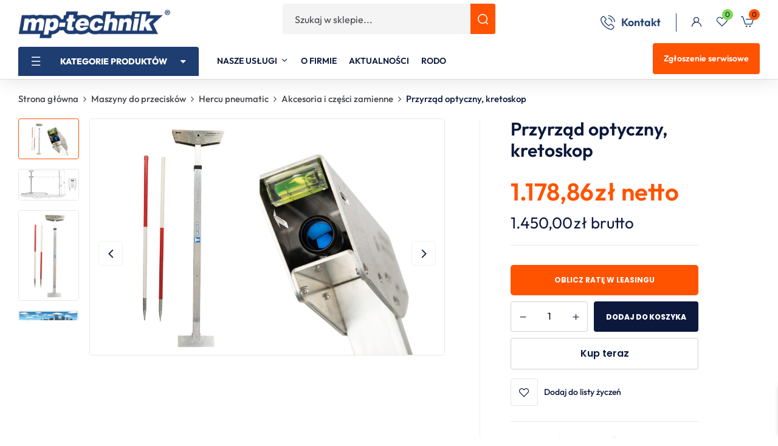

--- FILE ---
content_type: text/html; charset=UTF-8
request_url: https://mp-technik.com.pl/produkt/przyrzad-optyczny-kretoskop/
body_size: 40451
content:
<!DOCTYPE html>
<html lang="pl-PL">
<!--<![endif]-->
<head>
	<meta charset="UTF-8">
	<meta name="viewport" content="width=device-width">
	<link href="https://fonts.googleapis.com/css2?family=Outfit:wght@100..900&display=swap" rel="stylesheet">
	<link rel="profile" href="//gmpg.org/xfn/11">
	<meta name='robots' content='index, follow, max-image-preview:large, max-snippet:-1, max-video-preview:-1' />

	<!-- This site is optimized with the Yoast SEO plugin v23.4 - https://yoast.com/wordpress/plugins/seo/ -->
	<title>Przyrząd optyczny, kretoskop - MP Technik</title>
	<link rel="canonical" href="https://mp-technik.com.pl/produkt/przyrzad-optyczny-kretoskop/" />
	<meta property="og:locale" content="pl_PL" />
	<meta property="og:type" content="article" />
	<meta property="og:title" content="Przyrząd optyczny, kretoskop - MP Technik" />
	<meta property="og:description" content="Przyrząd optyczny wraz z tyczkami celowniczymi służy do precyzyjnego ustawiania urządzeń przeciskowych (pneumatycznych typu „kret”, hydraulicznych i innych) podczas wykonywania przecisków.Zestaw optyczny jest niezbędny do uzyskania przecisku o zamierzonym kierunku i głębokości, tak by przecisk wyszedł w zaplanowanym miejscu. Specjalnie zaprojektowany kształt i konstrukcja przyrządu optycznego pozwala na zastosowanie go praktycznie w każdych warunkach pracy urządzeń przeciskowych.DANE TECHNICZNE: 1/ Maksymalna wysokość lunety: 2.000 mm 2/ Waga: 4 kg 3/ Wykonanie : AluminiumZALETY: 1/ Precyzyjne (wysoka dokładność lunety) 2/ Lekkie (całość wykonane z aluminium) 3/ Łatwa obsługa 4/ Otwory rewizyjne do kalibracji lunety (nie ma potrzeby zdejmowania obudowy) 5/ Wytrzymałe i odporne na uszkodzenia (obudowa lunetki i stopa wykonana również z aluminium, dostępne są na rynku plastikowe obudowy, które są narażone na szybkie uszkodzenie)ZASTOSOWANIE: 1/ Krety 2/ Urządzenia, maszyny przeciskowe 3/ Urządzenia udarowe do wbijania rurZAWARTOŚĆ ZESTAWU: 1/ Przyrząd optyczny 2/ Faktura 3/ Tyczka geodezyjna dodatkowo płatna - 112,11 zł brutto" />
	<meta property="og:url" content="https://mp-technik.com.pl/produkt/przyrzad-optyczny-kretoskop/" />
	<meta property="og:site_name" content="MP Technik" />
	<meta property="article:publisher" content="https://www.facebook.com/mptechnikcompl/" />
	<meta property="article:modified_time" content="2025-11-11T12:07:50+00:00" />
	<meta property="og:image" content="https://mp-technik.com.pl/wp-content/uploads/2025/10/Zestaw_przyrzad_-optyczny_celownik_do_kreta_maszyny_przeciskowej_ustawiania-8.jpg" />
	<meta property="og:image:width" content="1000" />
	<meta property="og:image:height" content="666" />
	<meta property="og:image:type" content="image/jpeg" />
	<meta name="twitter:card" content="summary_large_image" />
	<script type="application/ld+json" class="yoast-schema-graph">{"@context":"https://schema.org","@graph":[{"@type":"WebPage","@id":"https://mp-technik.com.pl/produkt/przyrzad-optyczny-kretoskop/","url":"https://mp-technik.com.pl/produkt/przyrzad-optyczny-kretoskop/","name":"Przyrząd optyczny, kretoskop - MP Technik","isPartOf":{"@id":"https://mp-technik.com.pl/#website"},"primaryImageOfPage":{"@id":"https://mp-technik.com.pl/produkt/przyrzad-optyczny-kretoskop/#primaryimage"},"image":{"@id":"https://mp-technik.com.pl/produkt/przyrzad-optyczny-kretoskop/#primaryimage"},"thumbnailUrl":"https://mp-technik.com.pl/wp-content/uploads/2025/10/Zestaw_przyrzad_-optyczny_celownik_do_kreta_maszyny_przeciskowej_ustawiania-8.jpg","datePublished":"2023-05-19T13:15:14+00:00","dateModified":"2025-11-11T12:07:50+00:00","breadcrumb":{"@id":"https://mp-technik.com.pl/produkt/przyrzad-optyczny-kretoskop/#breadcrumb"},"inLanguage":"pl-PL","potentialAction":[{"@type":"ReadAction","target":["https://mp-technik.com.pl/produkt/przyrzad-optyczny-kretoskop/"]}]},{"@type":"ImageObject","inLanguage":"pl-PL","@id":"https://mp-technik.com.pl/produkt/przyrzad-optyczny-kretoskop/#primaryimage","url":"https://mp-technik.com.pl/wp-content/uploads/2025/10/Zestaw_przyrzad_-optyczny_celownik_do_kreta_maszyny_przeciskowej_ustawiania-8.jpg","contentUrl":"https://mp-technik.com.pl/wp-content/uploads/2025/10/Zestaw_przyrzad_-optyczny_celownik_do_kreta_maszyny_przeciskowej_ustawiania-8.jpg","width":1000,"height":666},{"@type":"BreadcrumbList","@id":"https://mp-technik.com.pl/produkt/przyrzad-optyczny-kretoskop/#breadcrumb","itemListElement":[{"@type":"ListItem","position":1,"name":"Strona główna","item":"https://mp-technik.com.pl/"},{"@type":"ListItem","position":2,"name":"Sklep","item":"https://mp-technik.com.pl/sklep/"},{"@type":"ListItem","position":3,"name":"Przyrząd optyczny, kretoskop"}]},{"@type":"WebSite","@id":"https://mp-technik.com.pl/#website","url":"https://mp-technik.com.pl/","name":"MP Technik MP Technik | Sprzedaż, serwis i naprawy maszyn przeciskowych typu kret, rolki kablowe do kabli, hydrauliczne podnośniki, wciągarki do kabli i przyczepy kablowe grundo, stojaki do bębnów kablowych, krętliki do kabli, najazdy, chwytaki do wciągania rur, pończochy, wciągarka, stalka, pilot włókno szklane do kabli. Firma MP-TECHNIK oferuje rolki do kabli, podnośniki hydrauliczne kablowe, najazdy i stojaki, głowice i pończochy do wciągania i układania kabli, chywytaki i głowice do wciągania rur, narzynki, serwis, sprzedaż i naprawy maszyny i urządzenia do przecisków typu kret wszystkich producentów. Wciągarka włókno szklane do kabli, obróbka skrawaniem, toczenie, cięcie spawanie JAROCIN, bentonit do wiertnic, płuczka wiertnicza, wciągarka kablowe i przyczepy do kabli.","description":"Sprzedaż, serwis i naprawy maszyn przeciskowych typu kret, rolki kablowe do kabli, hydrauliczne podnośniki, wciągarki do kabli i przyczepy kablowe grundo, stojaki do bębnów kablowych, krętliki do kabli, najazdy, chwytaki do wciągania rur, pończochy, wciągarka, stalka, pilot włókno szklane do kabli. – Firma MP-TECHNIK oferuje rolki do kabli, podnośniki hydrauliczne kablowe, najazdy i stojaki, głowice i pończochy do wciągania i układania kabli, chywytaki i głowice do wciągania rur, narzynki, serwis, sprzedaż i naprawy maszyny i urządzenia do przecisków typu kret wszystkich producentów. Wciągarka włókno szklane do kabli, obróbka skrawaniem, toczenie, cięcie spawanie JAROCIN, bentonit do wiertnic, płuczka wiertnicza, wciągarka kablowe i przyczepy do kabli.","publisher":{"@id":"https://mp-technik.com.pl/#organization"},"potentialAction":[{"@type":"SearchAction","target":{"@type":"EntryPoint","urlTemplate":"https://mp-technik.com.pl/?s={search_term_string}"},"query-input":{"@type":"PropertyValueSpecification","valueRequired":true,"valueName":"search_term_string"}}],"inLanguage":"pl-PL"},{"@type":"Organization","@id":"https://mp-technik.com.pl/#organization","name":"MP Technik MP Technik | Sprzedaż, serwis i naprawy maszyn przeciskowych typu kret, rolki kablowe do kabli, hydrauliczne podnośniki, wciągarki do kabli i przyczepy kablowe grundo, stojaki do bębnów kablowych, krętliki do kabli, najazdy, chwytaki do wciągania rur, pończochy, wciągarka, stalka, pilot włókno szklane do kabli. Firma MP-TECHNIK oferuje rolki do kabli, podnośniki hydrauliczne kablowe, najazdy i stojaki, głowice i pończochy do wciągania i układania kabli, chywytaki i głowice do wciągania rur, narzynki, serwis, sprzedaż i naprawy maszyny i urządzenia do przecisków typu kret wszystkich producentów. Wciągarka włókno szklane do kabli, obróbka skrawaniem, toczenie, cięcie spawanie JAROCIN, bentonit do wiertnic, płuczka wiertnicza, wciągarka kablowe i przyczepy do kabli.","url":"https://mp-technik.com.pl/","logo":{"@type":"ImageObject","inLanguage":"pl-PL","@id":"https://mp-technik.com.pl/#/schema/logo/image/","url":"https://mp-technik.com.pl/wp-content/uploads/2024/02/logo_mptechnik.webp","contentUrl":"https://mp-technik.com.pl/wp-content/uploads/2024/02/logo_mptechnik.webp","width":300,"height":79,"caption":"MP Technik MP Technik | Sprzedaż, serwis i naprawy maszyn przeciskowych typu kret, rolki kablowe do kabli, hydrauliczne podnośniki, wciągarki do kabli i przyczepy kablowe grundo, stojaki do bębnów kablowych, krętliki do kabli, najazdy, chwytaki do wciągania rur, pończochy, wciągarka, stalka, pilot włókno szklane do kabli. Firma MP-TECHNIK oferuje rolki do kabli, podnośniki hydrauliczne kablowe, najazdy i stojaki, głowice i pończochy do wciągania i układania kabli, chywytaki i głowice do wciągania rur, narzynki, serwis, sprzedaż i naprawy maszyny i urządzenia do przecisków typu kret wszystkich producentów. Wciągarka włókno szklane do kabli, obróbka skrawaniem, toczenie, cięcie spawanie JAROCIN, bentonit do wiertnic, płuczka wiertnicza, wciągarka kablowe i przyczepy do kabli."},"image":{"@id":"https://mp-technik.com.pl/#/schema/logo/image/"},"sameAs":["https://www.facebook.com/mptechnikcompl/"]}]}</script>
	<!-- / Yoast SEO plugin. -->


<link rel='dns-prefetch' href='//cdn.jsdelivr.net' />
<link rel='dns-prefetch' href='//fonts.googleapis.com' />
<link href='https://fonts.gstatic.com' crossorigin rel='preconnect' />
<link rel="alternate" type="application/rss+xml" title="MP Technik &raquo; Kanał z wpisami" href="https://mp-technik.com.pl/feed/" />
<link rel="alternate" type="application/rss+xml" title="MP Technik &raquo; Kanał z komentarzami" href="https://mp-technik.com.pl/comments/feed/" />
<link rel="alternate" title="oEmbed (JSON)" type="application/json+oembed" href="https://mp-technik.com.pl/wp-json/oembed/1.0/embed?url=https%3A%2F%2Fmp-technik.com.pl%2Fprodukt%2Fprzyrzad-optyczny-kretoskop%2F" />
<link rel="alternate" title="oEmbed (XML)" type="text/xml+oembed" href="https://mp-technik.com.pl/wp-json/oembed/1.0/embed?url=https%3A%2F%2Fmp-technik.com.pl%2Fprodukt%2Fprzyrzad-optyczny-kretoskop%2F&#038;format=xml" />
<style id='wp-img-auto-sizes-contain-inline-css' type='text/css'>
img:is([sizes=auto i],[sizes^="auto," i]){contain-intrinsic-size:3000px 1500px}
/*# sourceURL=wp-img-auto-sizes-contain-inline-css */
</style>
<link rel='stylesheet' id='font-awesome-css' href='https://mp-technik.com.pl/wp-content/plugins/woocommerce-ajax-filters/berocket/assets/css/font-awesome.min.css?ver=6.9' type='text/css' media='all' />
<link rel='stylesheet' id='berocket_aapf_widget-style-css' href='https://mp-technik.com.pl/wp-content/plugins/woocommerce-ajax-filters/assets/frontend/css/fullmain.min.css?ver=1.6.5' type='text/css' media='all' />
<style id='wp-emoji-styles-inline-css' type='text/css'>

	img.wp-smiley, img.emoji {
		display: inline !important;
		border: none !important;
		box-shadow: none !important;
		height: 1em !important;
		width: 1em !important;
		margin: 0 0.07em !important;
		vertical-align: -0.1em !important;
		background: none !important;
		padding: 0 !important;
	}
/*# sourceURL=wp-emoji-styles-inline-css */
</style>
<link rel='stylesheet' id='wp-block-library-css' href='https://mp-technik.com.pl/wp-includes/css/dist/block-library/style.min.css?ver=6.9' type='text/css' media='all' />
<link rel='stylesheet' id='wc-blocks-style-css' href='https://mp-technik.com.pl/wp-content/plugins/woocommerce/assets/client/blocks/wc-blocks.css?ver=wc-9.8.6' type='text/css' media='all' />
<style id='global-styles-inline-css' type='text/css'>
:root{--wp--preset--aspect-ratio--square: 1;--wp--preset--aspect-ratio--4-3: 4/3;--wp--preset--aspect-ratio--3-4: 3/4;--wp--preset--aspect-ratio--3-2: 3/2;--wp--preset--aspect-ratio--2-3: 2/3;--wp--preset--aspect-ratio--16-9: 16/9;--wp--preset--aspect-ratio--9-16: 9/16;--wp--preset--color--black: #000000;--wp--preset--color--cyan-bluish-gray: #abb8c3;--wp--preset--color--white: #ffffff;--wp--preset--color--pale-pink: #f78da7;--wp--preset--color--vivid-red: #cf2e2e;--wp--preset--color--luminous-vivid-orange: #ff6900;--wp--preset--color--luminous-vivid-amber: #fcb900;--wp--preset--color--light-green-cyan: #7bdcb5;--wp--preset--color--vivid-green-cyan: #00d084;--wp--preset--color--pale-cyan-blue: #8ed1fc;--wp--preset--color--vivid-cyan-blue: #0693e3;--wp--preset--color--vivid-purple: #9b51e0;--wp--preset--gradient--vivid-cyan-blue-to-vivid-purple: linear-gradient(135deg,rgb(6,147,227) 0%,rgb(155,81,224) 100%);--wp--preset--gradient--light-green-cyan-to-vivid-green-cyan: linear-gradient(135deg,rgb(122,220,180) 0%,rgb(0,208,130) 100%);--wp--preset--gradient--luminous-vivid-amber-to-luminous-vivid-orange: linear-gradient(135deg,rgb(252,185,0) 0%,rgb(255,105,0) 100%);--wp--preset--gradient--luminous-vivid-orange-to-vivid-red: linear-gradient(135deg,rgb(255,105,0) 0%,rgb(207,46,46) 100%);--wp--preset--gradient--very-light-gray-to-cyan-bluish-gray: linear-gradient(135deg,rgb(238,238,238) 0%,rgb(169,184,195) 100%);--wp--preset--gradient--cool-to-warm-spectrum: linear-gradient(135deg,rgb(74,234,220) 0%,rgb(151,120,209) 20%,rgb(207,42,186) 40%,rgb(238,44,130) 60%,rgb(251,105,98) 80%,rgb(254,248,76) 100%);--wp--preset--gradient--blush-light-purple: linear-gradient(135deg,rgb(255,206,236) 0%,rgb(152,150,240) 100%);--wp--preset--gradient--blush-bordeaux: linear-gradient(135deg,rgb(254,205,165) 0%,rgb(254,45,45) 50%,rgb(107,0,62) 100%);--wp--preset--gradient--luminous-dusk: linear-gradient(135deg,rgb(255,203,112) 0%,rgb(199,81,192) 50%,rgb(65,88,208) 100%);--wp--preset--gradient--pale-ocean: linear-gradient(135deg,rgb(255,245,203) 0%,rgb(182,227,212) 50%,rgb(51,167,181) 100%);--wp--preset--gradient--electric-grass: linear-gradient(135deg,rgb(202,248,128) 0%,rgb(113,206,126) 100%);--wp--preset--gradient--midnight: linear-gradient(135deg,rgb(2,3,129) 0%,rgb(40,116,252) 100%);--wp--preset--font-size--small: 13px;--wp--preset--font-size--medium: 20px;--wp--preset--font-size--large: 36px;--wp--preset--font-size--x-large: 42px;--wp--preset--font-family--outfit: Outfit;--wp--preset--spacing--20: 0.44rem;--wp--preset--spacing--30: 0.67rem;--wp--preset--spacing--40: 1rem;--wp--preset--spacing--50: 1.5rem;--wp--preset--spacing--60: 2.25rem;--wp--preset--spacing--70: 3.38rem;--wp--preset--spacing--80: 5.06rem;--wp--preset--shadow--natural: 6px 6px 9px rgba(0, 0, 0, 0.2);--wp--preset--shadow--deep: 12px 12px 50px rgba(0, 0, 0, 0.4);--wp--preset--shadow--sharp: 6px 6px 0px rgba(0, 0, 0, 0.2);--wp--preset--shadow--outlined: 6px 6px 0px -3px rgb(255, 255, 255), 6px 6px rgb(0, 0, 0);--wp--preset--shadow--crisp: 6px 6px 0px rgb(0, 0, 0);}:where(.is-layout-flex){gap: 0.5em;}:where(.is-layout-grid){gap: 0.5em;}body .is-layout-flex{display: flex;}.is-layout-flex{flex-wrap: wrap;align-items: center;}.is-layout-flex > :is(*, div){margin: 0;}body .is-layout-grid{display: grid;}.is-layout-grid > :is(*, div){margin: 0;}:where(.wp-block-columns.is-layout-flex){gap: 2em;}:where(.wp-block-columns.is-layout-grid){gap: 2em;}:where(.wp-block-post-template.is-layout-flex){gap: 1.25em;}:where(.wp-block-post-template.is-layout-grid){gap: 1.25em;}.has-black-color{color: var(--wp--preset--color--black) !important;}.has-cyan-bluish-gray-color{color: var(--wp--preset--color--cyan-bluish-gray) !important;}.has-white-color{color: var(--wp--preset--color--white) !important;}.has-pale-pink-color{color: var(--wp--preset--color--pale-pink) !important;}.has-vivid-red-color{color: var(--wp--preset--color--vivid-red) !important;}.has-luminous-vivid-orange-color{color: var(--wp--preset--color--luminous-vivid-orange) !important;}.has-luminous-vivid-amber-color{color: var(--wp--preset--color--luminous-vivid-amber) !important;}.has-light-green-cyan-color{color: var(--wp--preset--color--light-green-cyan) !important;}.has-vivid-green-cyan-color{color: var(--wp--preset--color--vivid-green-cyan) !important;}.has-pale-cyan-blue-color{color: var(--wp--preset--color--pale-cyan-blue) !important;}.has-vivid-cyan-blue-color{color: var(--wp--preset--color--vivid-cyan-blue) !important;}.has-vivid-purple-color{color: var(--wp--preset--color--vivid-purple) !important;}.has-black-background-color{background-color: var(--wp--preset--color--black) !important;}.has-cyan-bluish-gray-background-color{background-color: var(--wp--preset--color--cyan-bluish-gray) !important;}.has-white-background-color{background-color: var(--wp--preset--color--white) !important;}.has-pale-pink-background-color{background-color: var(--wp--preset--color--pale-pink) !important;}.has-vivid-red-background-color{background-color: var(--wp--preset--color--vivid-red) !important;}.has-luminous-vivid-orange-background-color{background-color: var(--wp--preset--color--luminous-vivid-orange) !important;}.has-luminous-vivid-amber-background-color{background-color: var(--wp--preset--color--luminous-vivid-amber) !important;}.has-light-green-cyan-background-color{background-color: var(--wp--preset--color--light-green-cyan) !important;}.has-vivid-green-cyan-background-color{background-color: var(--wp--preset--color--vivid-green-cyan) !important;}.has-pale-cyan-blue-background-color{background-color: var(--wp--preset--color--pale-cyan-blue) !important;}.has-vivid-cyan-blue-background-color{background-color: var(--wp--preset--color--vivid-cyan-blue) !important;}.has-vivid-purple-background-color{background-color: var(--wp--preset--color--vivid-purple) !important;}.has-black-border-color{border-color: var(--wp--preset--color--black) !important;}.has-cyan-bluish-gray-border-color{border-color: var(--wp--preset--color--cyan-bluish-gray) !important;}.has-white-border-color{border-color: var(--wp--preset--color--white) !important;}.has-pale-pink-border-color{border-color: var(--wp--preset--color--pale-pink) !important;}.has-vivid-red-border-color{border-color: var(--wp--preset--color--vivid-red) !important;}.has-luminous-vivid-orange-border-color{border-color: var(--wp--preset--color--luminous-vivid-orange) !important;}.has-luminous-vivid-amber-border-color{border-color: var(--wp--preset--color--luminous-vivid-amber) !important;}.has-light-green-cyan-border-color{border-color: var(--wp--preset--color--light-green-cyan) !important;}.has-vivid-green-cyan-border-color{border-color: var(--wp--preset--color--vivid-green-cyan) !important;}.has-pale-cyan-blue-border-color{border-color: var(--wp--preset--color--pale-cyan-blue) !important;}.has-vivid-cyan-blue-border-color{border-color: var(--wp--preset--color--vivid-cyan-blue) !important;}.has-vivid-purple-border-color{border-color: var(--wp--preset--color--vivid-purple) !important;}.has-vivid-cyan-blue-to-vivid-purple-gradient-background{background: var(--wp--preset--gradient--vivid-cyan-blue-to-vivid-purple) !important;}.has-light-green-cyan-to-vivid-green-cyan-gradient-background{background: var(--wp--preset--gradient--light-green-cyan-to-vivid-green-cyan) !important;}.has-luminous-vivid-amber-to-luminous-vivid-orange-gradient-background{background: var(--wp--preset--gradient--luminous-vivid-amber-to-luminous-vivid-orange) !important;}.has-luminous-vivid-orange-to-vivid-red-gradient-background{background: var(--wp--preset--gradient--luminous-vivid-orange-to-vivid-red) !important;}.has-very-light-gray-to-cyan-bluish-gray-gradient-background{background: var(--wp--preset--gradient--very-light-gray-to-cyan-bluish-gray) !important;}.has-cool-to-warm-spectrum-gradient-background{background: var(--wp--preset--gradient--cool-to-warm-spectrum) !important;}.has-blush-light-purple-gradient-background{background: var(--wp--preset--gradient--blush-light-purple) !important;}.has-blush-bordeaux-gradient-background{background: var(--wp--preset--gradient--blush-bordeaux) !important;}.has-luminous-dusk-gradient-background{background: var(--wp--preset--gradient--luminous-dusk) !important;}.has-pale-ocean-gradient-background{background: var(--wp--preset--gradient--pale-ocean) !important;}.has-electric-grass-gradient-background{background: var(--wp--preset--gradient--electric-grass) !important;}.has-midnight-gradient-background{background: var(--wp--preset--gradient--midnight) !important;}.has-small-font-size{font-size: var(--wp--preset--font-size--small) !important;}.has-medium-font-size{font-size: var(--wp--preset--font-size--medium) !important;}.has-large-font-size{font-size: var(--wp--preset--font-size--large) !important;}.has-x-large-font-size{font-size: var(--wp--preset--font-size--x-large) !important;}.has-outfit-font-family{font-family: var(--wp--preset--font-family--outfit) !important;}
/*# sourceURL=global-styles-inline-css */
</style>

<style id='classic-theme-styles-inline-css' type='text/css'>
/*! This file is auto-generated */
.wp-block-button__link{color:#fff;background-color:#32373c;border-radius:9999px;box-shadow:none;text-decoration:none;padding:calc(.667em + 2px) calc(1.333em + 2px);font-size:1.125em}.wp-block-file__button{background:#32373c;color:#fff;text-decoration:none}
/*# sourceURL=/wp-includes/css/classic-themes.min.css */
</style>
<link rel='stylesheet' id='contact-form-7-css' href='https://mp-technik.com.pl/wp-content/plugins/contact-form-7/includes/css/styles.css?ver=6.1.4' type='text/css' media='all' />
<link rel='stylesheet' id='leaselink_pay_by_paynow_pl_styles-css' href='https://mp-technik.com.pl/wp-content/plugins/leaselink-plugin-pl1/assets/css/front.css?ver=1.0.6.1' type='text/css' media='all' />
<link rel='stylesheet' id='woof-css' href='https://mp-technik.com.pl/wp-content/plugins/woocommerce-products-filter/css/front.css?ver=1.3.7.1' type='text/css' media='all' />
<style id='woof-inline-css' type='text/css'>

.woof_products_top_panel li span, .woof_products_top_panel2 li span{background: url(https://mp-technik.com.pl/wp-content/plugins/woocommerce-products-filter/img/delete.png);background-size: 14px 14px;background-repeat: no-repeat;background-position: right;}
.woof_edit_view{
                    display: none;
                }
/*# sourceURL=woof-inline-css */
</style>
<link rel='stylesheet' id='chosen-drop-down-css' href='https://mp-technik.com.pl/wp-content/plugins/woocommerce-products-filter/js/chosen/chosen.min.css?ver=1.3.7.1' type='text/css' media='all' />
<link rel='stylesheet' id='icheck-jquery-color-flat-css' href='https://mp-technik.com.pl/wp-content/plugins/woocommerce-products-filter/js/icheck/skins/flat/_all.css?ver=1.3.7.1' type='text/css' media='all' />
<link rel='stylesheet' id='icheck-jquery-color-square-css' href='https://mp-technik.com.pl/wp-content/plugins/woocommerce-products-filter/js/icheck/skins/square/_all.css?ver=1.3.7.1' type='text/css' media='all' />
<link rel='stylesheet' id='icheck-jquery-color-minimal-css' href='https://mp-technik.com.pl/wp-content/plugins/woocommerce-products-filter/js/icheck/skins/minimal/_all.css?ver=1.3.7.1' type='text/css' media='all' />
<link rel='stylesheet' id='woof_by_author_html_items-css' href='https://mp-technik.com.pl/wp-content/plugins/woocommerce-products-filter/ext/by_author/css/by_author.css?ver=1.3.7.1' type='text/css' media='all' />
<link rel='stylesheet' id='woof_by_instock_html_items-css' href='https://mp-technik.com.pl/wp-content/plugins/woocommerce-products-filter/ext/by_instock/css/by_instock.css?ver=1.3.7.1' type='text/css' media='all' />
<link rel='stylesheet' id='woof_by_onsales_html_items-css' href='https://mp-technik.com.pl/wp-content/plugins/woocommerce-products-filter/ext/by_onsales/css/by_onsales.css?ver=1.3.7.1' type='text/css' media='all' />
<link rel='stylesheet' id='woof_by_text_html_items-css' href='https://mp-technik.com.pl/wp-content/plugins/woocommerce-products-filter/ext/by_text/assets/css/front.css?ver=1.3.7.1' type='text/css' media='all' />
<link rel='stylesheet' id='woof_label_html_items-css' href='https://mp-technik.com.pl/wp-content/plugins/woocommerce-products-filter/ext/label/css/html_types/label.css?ver=1.3.7.1' type='text/css' media='all' />
<link rel='stylesheet' id='woof_select_radio_check_html_items-css' href='https://mp-technik.com.pl/wp-content/plugins/woocommerce-products-filter/ext/select_radio_check/css/html_types/select_radio_check.css?ver=1.3.7.1' type='text/css' media='all' />
<link rel='stylesheet' id='woof_sd_html_items_checkbox-css' href='https://mp-technik.com.pl/wp-content/plugins/woocommerce-products-filter/ext/smart_designer/css/elements/checkbox.css?ver=1.3.7.1' type='text/css' media='all' />
<link rel='stylesheet' id='woof_sd_html_items_radio-css' href='https://mp-technik.com.pl/wp-content/plugins/woocommerce-products-filter/ext/smart_designer/css/elements/radio.css?ver=1.3.7.1' type='text/css' media='all' />
<link rel='stylesheet' id='woof_sd_html_items_switcher-css' href='https://mp-technik.com.pl/wp-content/plugins/woocommerce-products-filter/ext/smart_designer/css/elements/switcher.css?ver=1.3.7.1' type='text/css' media='all' />
<link rel='stylesheet' id='woof_sd_html_items_color-css' href='https://mp-technik.com.pl/wp-content/plugins/woocommerce-products-filter/ext/smart_designer/css/elements/color.css?ver=1.3.7.1' type='text/css' media='all' />
<link rel='stylesheet' id='woof_sd_html_items_tooltip-css' href='https://mp-technik.com.pl/wp-content/plugins/woocommerce-products-filter/ext/smart_designer/css/tooltip.css?ver=1.3.7.1' type='text/css' media='all' />
<link rel='stylesheet' id='woof_sd_html_items_front-css' href='https://mp-technik.com.pl/wp-content/plugins/woocommerce-products-filter/ext/smart_designer/css/front.css?ver=1.3.7.1' type='text/css' media='all' />
<link rel='stylesheet' id='woof-switcher23-css' href='https://mp-technik.com.pl/wp-content/plugins/woocommerce-products-filter/css/switcher.css?ver=1.3.7.1' type='text/css' media='all' />
<style id='woocommerce-inline-inline-css' type='text/css'>
.woocommerce form .form-row .required { visibility: visible; }
/*# sourceURL=woocommerce-inline-inline-css */
</style>
<link rel='stylesheet' id='bwp_woocommerce_filter_products-css' href='https://mp-technik.com.pl/wp-content/plugins/wpbingo/assets/css/bwp_ajax_filter.css?ver=6.9' type='text/css' media='all' />
<link rel='stylesheet' id='buy-together-frontend-css' href='https://mp-technik.com.pl/wp-content/plugins/wpbingo/lib/buy-together/assets/css/frontend.css?ver=6.9' type='text/css' media='all' />
<link rel='stylesheet' id='p24-styles-css' href='https://mp-technik.com.pl/wp-content/plugins/woo-przelewy24/assets/css/styles.css?ver=1.0.17' type='text/css' media='all' />
<link rel='stylesheet' id='perfect-scrollbar-css' href='https://mp-technik.com.pl/wp-content/plugins/woo-smart-wishlist/assets/libs/perfect-scrollbar/css/perfect-scrollbar.min.css?ver=6.9' type='text/css' media='all' />
<link rel='stylesheet' id='perfect-scrollbar-wpc-css' href='https://mp-technik.com.pl/wp-content/plugins/woo-smart-wishlist/assets/libs/perfect-scrollbar/css/custom-theme.css?ver=6.9' type='text/css' media='all' />
<link rel='stylesheet' id='woosw-icons-css' href='https://mp-technik.com.pl/wp-content/plugins/woo-smart-wishlist/assets/css/icons.css?ver=5.0.1' type='text/css' media='all' />
<link rel='stylesheet' id='woosw-frontend-css' href='https://mp-technik.com.pl/wp-content/plugins/woo-smart-wishlist/assets/css/frontend.css?ver=5.0.1' type='text/css' media='all' />
<style id='woosw-frontend-inline-css' type='text/css'>
.woosw-popup .woosw-popup-inner .woosw-popup-content .woosw-popup-content-bot .woosw-notice { background-color: #5fbd74; } .woosw-popup .woosw-popup-inner .woosw-popup-content .woosw-popup-content-bot .woosw-popup-content-bot-inner a:hover { color: #5fbd74; border-color: #5fbd74; } 
/*# sourceURL=woosw-frontend-inline-css */
</style>
<link rel='stylesheet' id='brands-styles-css' href='https://mp-technik.com.pl/wp-content/plugins/woocommerce/assets/css/brands.css?ver=9.8.6' type='text/css' media='all' />
<link rel='stylesheet' id='dgwt-wcas-style-css' href='https://mp-technik.com.pl/wp-content/plugins/ajax-search-for-woocommerce/assets/css/style.min.css?ver=1.26.1' type='text/css' media='all' />
<link rel='stylesheet' id='maker-wp-fonts-poppins-css' href='https://fonts.googleapis.com/css2?family=Poppins%3Aital%2Cwght%400%2C100%3B0%2C200%3B0%2C300%3B0%2C400%3B0%2C500%3B0%2C600%3B0%2C700%3B0%2C800%3B0%2C900%3B1%2C100%3B1%2C200%3B1%2C300%3B1%2C400%3B1%2C500%3B1%2C600%3B1%2C700%3B1%2C800%3B1%2C900&#038;display=swap&#038;ver=6.9' type='text/css' media='all' />
<link rel='stylesheet' id='maker-wp-fonts-heebo-css' href='https://fonts.googleapis.com/css2?family=Heebo%3Awght%40100..900&#038;display=swap&#038;ver=6.9' type='text/css' media='all' />
<link rel='stylesheet' id='maker-style-css' href='https://mp-technik.com.pl/wp-content/themes/maker/style.css?ver=6.9' type='text/css' media='all' />
<link rel='stylesheet' id='bootstrap-css' href='https://mp-technik.com.pl/wp-content/themes/maker/css/bootstrap.css?ver=6.9' type='text/css' media='all' />
<link rel='stylesheet' id='circlestime-css' href='https://mp-technik.com.pl/wp-content/themes/maker/css/jquery.circlestime.css' type='text/css' media='all' />
<link rel='stylesheet' id='mmenu-all-css' href='https://mp-technik.com.pl/wp-content/themes/maker/css/jquery.mmenu.all.css?ver=6.9' type='text/css' media='all' />
<link rel='stylesheet' id='slick-css' href='https://mp-technik.com.pl/wp-content/themes/maker/css/slick/slick.css' type='text/css' media='all' />
<link rel='stylesheet' id='elegant-css' href='https://mp-technik.com.pl/wp-content/themes/maker/css/elegant.css?ver=6.9' type='text/css' media='all' />
<link rel='stylesheet' id='wpbingo-css' href='https://mp-technik.com.pl/wp-content/themes/maker/css/wpbingo.css?ver=6.9' type='text/css' media='all' />
<link rel='stylesheet' id='icomoon-css' href='https://mp-technik.com.pl/wp-content/themes/maker/css/icomoon.css?ver=6.9' type='text/css' media='all' />
<link rel='stylesheet' id='feather-css' href='https://mp-technik.com.pl/wp-content/themes/maker/css/feather.css?ver=6.9' type='text/css' media='all' />
<link rel='stylesheet' id='maker-style-template-css' href='https://mp-technik.com.pl/wp-content/themes/maker/css/template.css?ver=6.9' type='text/css' media='all' />
<link rel='stylesheet' id='swiper-css-css' href='https://cdn.jsdelivr.net/npm/swiper@11/swiper-bundle.min.css?ver=11' type='text/css' media='all' />
<link rel='stylesheet' id='flexible-shipping-free-shipping-css' href='https://mp-technik.com.pl/wp-content/plugins/flexible-shipping/assets/dist/css/free-shipping.css?ver=6.3.0.2' type='text/css' media='all' />
<link rel='stylesheet' id='tawcvs-frontend-css' href='https://mp-technik.com.pl/wp-content/plugins/variation-swatches-for-woocommerce/assets/css/frontend.css?ver=2.2.5' type='text/css' media='all' />
<link rel='stylesheet' id='flexible_ean_front-css' href='https://mp-technik.com.pl/wp-content/plugins/flexible-ean-for-woocommerce/assets/css/front.css?ver=2.0.9' type='text/css' media='all' />
<script type="text/template" id="tmpl-variation-template">
	<div class="woocommerce-variation-description">{{{ data.variation.variation_description }}}</div>
	<div class="woocommerce-variation-price">{{{ data.variation.price_html }}}</div>
	<div class="woocommerce-variation-availability">{{{ data.variation.availability_html }}}</div>
</script>
<script type="text/template" id="tmpl-unavailable-variation-template">
	<p role="alert">Przepraszamy, ten produkt jest niedostępny. Prosimy wybrać inną kombinację.</p>
</script>
<script type="text/javascript" src="https://mp-technik.com.pl/wp-includes/js/jquery/jquery.min.js?ver=3.7.1" id="jquery-core-js"></script>
<script type="text/javascript" src="https://mp-technik.com.pl/wp-includes/js/jquery/jquery-migrate.min.js?ver=3.4.1" id="jquery-migrate-js"></script>
<script type="text/javascript" id="woof-husky-js-extra">
/* <![CDATA[ */
var woof_husky_txt = {"ajax_url":"https://mp-technik.com.pl/wp-admin/admin-ajax.php","plugin_uri":"https://mp-technik.com.pl/wp-content/plugins/woocommerce-products-filter/ext/by_text/","loader":"https://mp-technik.com.pl/wp-content/plugins/woocommerce-products-filter/ext/by_text/assets/img/ajax-loader.gif","not_found":"Nothing found!","prev":"Prev","next":"Next","site_link":"https://mp-technik.com.pl","default_data":{"placeholder":"","behavior":"title_or_content_or_excerpt","search_by_full_word":0,"autocomplete":1,"how_to_open_links":0,"taxonomy_compatibility":0,"sku_compatibility":1,"custom_fields":"","search_desc_variant":0,"view_text_length":10,"min_symbols":3,"max_posts":10,"image":"","notes_for_customer":"","template":"default","max_open_height":300,"page":0}};
//# sourceURL=woof-husky-js-extra
/* ]]> */
</script>
<script type="text/javascript" src="https://mp-technik.com.pl/wp-content/plugins/woocommerce-products-filter/ext/by_text/assets/js/husky.js?ver=1.3.7.1" id="woof-husky-js"></script>
<script type="text/javascript" id="wc-single-product-js-extra">
/* <![CDATA[ */
var wc_single_product_params = {"i18n_required_rating_text":"Prosz\u0119 wybra\u0107 ocen\u0119","i18n_rating_options":["1 z 5 gwiazdek","2 z 5 gwiazdek","3 z 5 gwiazdek","4 z 5 gwiazdek","5 z 5 gwiazdek"],"i18n_product_gallery_trigger_text":"Wy\u015bwietl pe\u0142noekranow\u0105 galeri\u0119 obrazk\u00f3w","review_rating_required":"yes","flexslider":{"rtl":false,"animation":"slide","smoothHeight":true,"directionNav":false,"controlNav":"thumbnails","slideshow":false,"animationSpeed":500,"animationLoop":false,"allowOneSlide":false},"zoom_enabled":"","zoom_options":[],"photoswipe_enabled":"","photoswipe_options":{"shareEl":false,"closeOnScroll":false,"history":false,"hideAnimationDuration":0,"showAnimationDuration":0},"flexslider_enabled":""};
//# sourceURL=wc-single-product-js-extra
/* ]]> */
</script>
<script type="text/javascript" src="https://mp-technik.com.pl/wp-content/plugins/woocommerce/assets/js/frontend/single-product.min.js?ver=9.8.6" id="wc-single-product-js" defer="defer" data-wp-strategy="defer"></script>
<script type="text/javascript" src="https://mp-technik.com.pl/wp-content/plugins/woocommerce/assets/js/jquery-blockui/jquery.blockUI.min.js?ver=2.7.0-wc.9.8.6" id="jquery-blockui-js" defer="defer" data-wp-strategy="defer"></script>
<script type="text/javascript" src="https://mp-technik.com.pl/wp-content/plugins/woocommerce/assets/js/js-cookie/js.cookie.min.js?ver=2.1.4-wc.9.8.6" id="js-cookie-js" data-wp-strategy="defer"></script>
<script type="text/javascript" id="woocommerce-js-extra">
/* <![CDATA[ */
var woocommerce_params = {"ajax_url":"/wp-admin/admin-ajax.php","wc_ajax_url":"/?wc-ajax=%%endpoint%%","i18n_password_show":"Poka\u017c has\u0142o","i18n_password_hide":"Ukryj has\u0142o"};
//# sourceURL=woocommerce-js-extra
/* ]]> */
</script>
<script type="text/javascript" src="https://mp-technik.com.pl/wp-content/plugins/woocommerce/assets/js/frontend/woocommerce.min.js?ver=9.8.6" id="woocommerce-js" defer="defer" data-wp-strategy="defer"></script>
<script type="text/javascript" id="wc-cart-fragments-js-extra">
/* <![CDATA[ */
var wc_cart_fragments_params = {"ajax_url":"/wp-admin/admin-ajax.php","wc_ajax_url":"/?wc-ajax=%%endpoint%%","cart_hash_key":"wc_cart_hash_3d4b8dd03a908bfadc71edb5c60d6ff4","fragment_name":"wc_fragments_3d4b8dd03a908bfadc71edb5c60d6ff4","request_timeout":"5000"};
//# sourceURL=wc-cart-fragments-js-extra
/* ]]> */
</script>
<script type="text/javascript" src="https://mp-technik.com.pl/wp-content/plugins/woocommerce/assets/js/frontend/cart-fragments.min.js?ver=9.8.6" id="wc-cart-fragments-js" defer="defer" data-wp-strategy="defer"></script>
<script type="text/javascript" id="buy-together-frontend-js-extra">
/* <![CDATA[ */
var buy_together = {"ajaxurl":"https://mp-technik.com.pl/wp-admin/admin-ajax.php","security":"76b9b79607","text":{"for_num_of_items":"For {{number}} item(s)","add_to_cart_text":"Add All To Cart","adding_to_cart_text":"Adding To Cart...","view_cart":"View cart","no_product_selected_text":"You must select at least one product","add_to_cart_success":"{{number}} product(s) was successfully added to your cart.","add_to_cart_fail_single":"One product is out of stock.","add_to_cart_fail_plural":"{{number}} products were out of stocks."},"price_format":"%2$s%1$s","price_decimals":"2","price_thousand_separator":".","price_decimal_separator":",","currency_symbol":"z\u0142","wc_tax_enabled":"1","cart_url":"https://mp-technik.com.pl/koszyk/","ex_tax_or_vat":"(bez VAT)"};
//# sourceURL=buy-together-frontend-js-extra
/* ]]> */
</script>
<script type="text/javascript" src="https://mp-technik.com.pl/wp-content/plugins/wpbingo/lib/buy-together/assets/js/frontend.js" id="buy-together-frontend-js"></script>
<script type="text/javascript" src="https://mp-technik.com.pl/wp-includes/js/underscore.min.js?ver=1.13.7" id="underscore-js"></script>
<script type="text/javascript" id="wp-util-js-extra">
/* <![CDATA[ */
var _wpUtilSettings = {"ajax":{"url":"/wp-admin/admin-ajax.php"}};
//# sourceURL=wp-util-js-extra
/* ]]> */
</script>
<script type="text/javascript" src="https://mp-technik.com.pl/wp-includes/js/wp-util.min.js?ver=6.9" id="wp-util-js"></script>
<script type="text/javascript" id="wc-add-to-cart-variation-js-extra">
/* <![CDATA[ */
var wc_add_to_cart_variation_params = {"wc_ajax_url":"/?wc-ajax=%%endpoint%%","i18n_no_matching_variations_text":"Przepraszamy, \u017caden produkt nie spe\u0142nia twojego wyboru. Prosimy wybra\u0107 inn\u0105 kombinacj\u0119.","i18n_make_a_selection_text":"Wybierz opcje produktu przed dodaniem go do koszyka.","i18n_unavailable_text":"Przepraszamy, ten produkt jest niedost\u0119pny. Prosimy wybra\u0107 inn\u0105 kombinacj\u0119.","i18n_reset_alert_text":"Tw\u00f3j wyb\u00f3r zosta\u0142 zresetowany. Wybierz niekt\u00f3re opcje produktu przed dodaniem go do koszyka."};
//# sourceURL=wc-add-to-cart-variation-js-extra
/* ]]> */
</script>
<script type="text/javascript" src="https://mp-technik.com.pl/wp-content/plugins/woocommerce/assets/js/frontend/add-to-cart-variation.min.js?ver=9.8.6" id="wc-add-to-cart-variation-js" defer="defer" data-wp-strategy="defer"></script>
<link rel="https://api.w.org/" href="https://mp-technik.com.pl/wp-json/" /><link rel="alternate" title="JSON" type="application/json" href="https://mp-technik.com.pl/wp-json/wp/v2/product/705" /><link rel="EditURI" type="application/rsd+xml" title="RSD" href="https://mp-technik.com.pl/xmlrpc.php?rsd" />
<meta name="generator" content="WordPress 6.9" />
<meta name="generator" content="WooCommerce 9.8.6" />
<link rel='shortlink' href='https://mp-technik.com.pl/?p=705' />
<style>.leaselink-widget-container a { color: red; }</style><meta name="generator" content="Redux 4.5.7" /><style></style>		<style>
			.dgwt-wcas-ico-magnifier,.dgwt-wcas-ico-magnifier-handler{max-width:20px}.dgwt-wcas-search-wrapp .dgwt-wcas-sf-wrapp input[type=search].dgwt-wcas-search-input,.dgwt-wcas-search-wrapp .dgwt-wcas-sf-wrapp input[type=search].dgwt-wcas-search-input:hover,.dgwt-wcas-search-wrapp .dgwt-wcas-sf-wrapp input[type=search].dgwt-wcas-search-input:focus{background-color:#fff;color:#0a0a0a;border-color:#3592ee}.dgwt-wcas-sf-wrapp input[type=search].dgwt-wcas-search-input::placeholder{color:#0a0a0a;opacity:.3}.dgwt-wcas-sf-wrapp input[type=search].dgwt-wcas-search-input::-webkit-input-placeholder{color:#0a0a0a;opacity:.3}.dgwt-wcas-sf-wrapp input[type=search].dgwt-wcas-search-input:-moz-placeholder{color:#0a0a0a;opacity:.3}.dgwt-wcas-sf-wrapp input[type=search].dgwt-wcas-search-input::-moz-placeholder{color:#0a0a0a;opacity:.3}.dgwt-wcas-sf-wrapp input[type=search].dgwt-wcas-search-input:-ms-input-placeholder{color:#0a0a0a}.dgwt-wcas-no-submit.dgwt-wcas-search-wrapp .dgwt-wcas-ico-magnifier path,.dgwt-wcas-search-wrapp .dgwt-wcas-close path{fill:#0a0a0a}.dgwt-wcas-loader-circular-path{stroke:#0a0a0a}.dgwt-wcas-preloader{opacity:.6}.dgwt-wcas-search-wrapp .dgwt-wcas-sf-wrapp .dgwt-wcas-search-submit::before{}.dgwt-wcas-search-wrapp .dgwt-wcas-sf-wrapp .dgwt-wcas-search-submit:hover::before,.dgwt-wcas-search-wrapp .dgwt-wcas-sf-wrapp .dgwt-wcas-search-submit:focus::before{}.dgwt-wcas-search-wrapp .dgwt-wcas-sf-wrapp .dgwt-wcas-search-submit,.dgwt-wcas-om-bar .dgwt-wcas-om-return{color:#3592ee}.dgwt-wcas-search-wrapp .dgwt-wcas-ico-magnifier,.dgwt-wcas-search-wrapp .dgwt-wcas-sf-wrapp .dgwt-wcas-search-submit svg path,.dgwt-wcas-om-bar .dgwt-wcas-om-return svg path{fill:#3592ee}.dgwt-wcas-suggestions-wrapp,.dgwt-wcas-details-wrapp{background-color:#fff}.dgwt-wcas-suggestions-wrapp,.dgwt-wcas-details-wrapp,.dgwt-wcas-suggestion,.dgwt-wcas-datails-title,.dgwt-wcas-details-more-products{border-color:#fff!important}		</style>
					<style type="text/css">
				/*------------ header 1 ----------*/

/*------------ header 2 ----------*/

/*------------ header 3 ----------*/

















/*------------ header 4 ----------*/

















/*------------ header 5 ----------*/
















/*------------ header 6 ----------*/


/*------------ header 7 ----------*/

/*------------ header 8 ----------*/

/*------------ Menu mobile ----------*/

/*------------ Campar ----------*/
/*------------ CARD 1 ----------*/

/*------------ CARD 2 ----------*/

/*------------ CARD 3 ----------*/

/*------------ CARD 4 ----------*/

/*------------ CARD 5 ----------*/

/*------------ CARD 6 ----------*/

/*------------ CARD 7 ----------*/
	</style> 	<noscript><style>.woocommerce-product-gallery{ opacity: 1 !important; }</style></noscript>
	<meta name="generator" content="Elementor 3.30.0; features: e_font_icon_svg, additional_custom_breakpoints, e_element_cache; settings: css_print_method-external, google_font-enabled, font_display-swap">
            <style>
                .woocommerce div.product .cart.variations_form .tawcvs-swatches,
                .woocommerce:not(.archive) li.product .cart.variations_form .tawcvs-swatches,
                .woocommerce.single-product .cart.variations_form .tawcvs-swatches,
                .wc-product-table-wrapper .cart.variations_form .tawcvs-swatches,
                .woocommerce.archive .cart.variations_form .tawcvs-swatches {
                    margin-top: 0px;
                    margin-right: 15px;
                    margin-bottom: 15px;
                    margin-left: 0px;
                    padding-top: 0px;
                    padding-right: 0px;
                    padding-bottom: 0px;
                    padding-left: 0px;
                }

                .woocommerce div.product .cart.variations_form .tawcvs-swatches .swatch-item-wrapper,
                .woocommerce:not(.archive) li.product .cart.variations_form .tawcvs-swatches .swatch-item-wrapper,
                .woocommerce.single-product .cart.variations_form .tawcvs-swatches .swatch-item-wrapper,
                .wc-product-table-wrapper .cart.variations_form .tawcvs-swatches .swatch-item-wrapper,
                .woocommerce.archive .cart.variations_form .tawcvs-swatches .swatch-item-wrapper {
                 margin-top: 0px !important;
                    margin-right: 15px !important;
                    margin-bottom: 15px !important;
                    margin-left: 0px !important;
                    padding-top: 0px !important;
                    padding-right: 0px !important;
                    padding-bottom: 0px !important;
                    padding-left: 0px !important;
                }

                /*tooltip*/
                .woocommerce div.product .cart.variations_form .tawcvs-swatches .swatch .swatch__tooltip,
                .woocommerce:not(.archive) li.product .cart.variations_form .tawcvs-swatches .swatch .swatch__tooltip,
                .woocommerce.single-product .cart.variations_form .tawcvs-swatches .swatch .swatch__tooltip,
                .wc-product-table-wrapper .cart.variations_form .tawcvs-swatches .swatch .swatch__tooltip,
                .woocommerce.archive .cart.variations_form .tawcvs-swatches .swatch .swatch__tooltip {
                 width: px;
                    max-width: px;
                    line-height: 1;
                }
            </style>
						<style>
				.e-con.e-parent:nth-of-type(n+4):not(.e-lazyloaded):not(.e-no-lazyload),
				.e-con.e-parent:nth-of-type(n+4):not(.e-lazyloaded):not(.e-no-lazyload) * {
					background-image: none !important;
				}
				@media screen and (max-height: 1024px) {
					.e-con.e-parent:nth-of-type(n+3):not(.e-lazyloaded):not(.e-no-lazyload),
					.e-con.e-parent:nth-of-type(n+3):not(.e-lazyloaded):not(.e-no-lazyload) * {
						background-image: none !important;
					}
				}
				@media screen and (max-height: 640px) {
					.e-con.e-parent:nth-of-type(n+2):not(.e-lazyloaded):not(.e-no-lazyload),
					.e-con.e-parent:nth-of-type(n+2):not(.e-lazyloaded):not(.e-no-lazyload) * {
						background-image: none !important;
					}
				}
			</style>
			<link rel="icon" href="https://mp-technik.com.pl/wp-content/uploads/2023/06/cropped-apple-touch-icon-32x32.png" sizes="32x32" />
<link rel="icon" href="https://mp-technik.com.pl/wp-content/uploads/2023/06/cropped-apple-touch-icon-192x192.png" sizes="192x192" />
<link rel="apple-touch-icon" href="https://mp-technik.com.pl/wp-content/uploads/2023/06/cropped-apple-touch-icon-180x180.png" />
<meta name="msapplication-TileImage" content="https://mp-technik.com.pl/wp-content/uploads/2023/06/cropped-apple-touch-icon-270x270.png" />
	<!-- Fonts Plugin CSS - https://fontsplugin.com/ -->
	<style>
		/* Cached: January 21, 2026 at 12:03pm */
/* latin-ext */
@font-face {
  font-family: 'Outfit';
  font-style: normal;
  font-weight: 100;
  font-display: swap;
  src: url(https://fonts.gstatic.com/s/outfit/v15/QGYvz_MVcBeNP4NJuktqUYTkntBJ2fk.woff2) format('woff2');
  unicode-range: U+0100-02BA, U+02BD-02C5, U+02C7-02CC, U+02CE-02D7, U+02DD-02FF, U+0304, U+0308, U+0329, U+1D00-1DBF, U+1E00-1E9F, U+1EF2-1EFF, U+2020, U+20A0-20AB, U+20AD-20C0, U+2113, U+2C60-2C7F, U+A720-A7FF;
}
/* latin */
@font-face {
  font-family: 'Outfit';
  font-style: normal;
  font-weight: 100;
  font-display: swap;
  src: url(https://fonts.gstatic.com/s/outfit/v15/QGYvz_MVcBeNP4NJtEtqUYTkntBJ.woff2) format('woff2');
  unicode-range: U+0000-00FF, U+0131, U+0152-0153, U+02BB-02BC, U+02C6, U+02DA, U+02DC, U+0304, U+0308, U+0329, U+2000-206F, U+20AC, U+2122, U+2191, U+2193, U+2212, U+2215, U+FEFF, U+FFFD;
}
/* latin-ext */
@font-face {
  font-family: 'Outfit';
  font-style: normal;
  font-weight: 200;
  font-display: swap;
  src: url(https://fonts.gstatic.com/s/outfit/v15/QGYvz_MVcBeNP4NJuktqUYTkntBJ2fk.woff2) format('woff2');
  unicode-range: U+0100-02BA, U+02BD-02C5, U+02C7-02CC, U+02CE-02D7, U+02DD-02FF, U+0304, U+0308, U+0329, U+1D00-1DBF, U+1E00-1E9F, U+1EF2-1EFF, U+2020, U+20A0-20AB, U+20AD-20C0, U+2113, U+2C60-2C7F, U+A720-A7FF;
}
/* latin */
@font-face {
  font-family: 'Outfit';
  font-style: normal;
  font-weight: 200;
  font-display: swap;
  src: url(https://fonts.gstatic.com/s/outfit/v15/QGYvz_MVcBeNP4NJtEtqUYTkntBJ.woff2) format('woff2');
  unicode-range: U+0000-00FF, U+0131, U+0152-0153, U+02BB-02BC, U+02C6, U+02DA, U+02DC, U+0304, U+0308, U+0329, U+2000-206F, U+20AC, U+2122, U+2191, U+2193, U+2212, U+2215, U+FEFF, U+FFFD;
}
/* latin-ext */
@font-face {
  font-family: 'Outfit';
  font-style: normal;
  font-weight: 300;
  font-display: swap;
  src: url(https://fonts.gstatic.com/s/outfit/v15/QGYvz_MVcBeNP4NJuktqUYTkntBJ2fk.woff2) format('woff2');
  unicode-range: U+0100-02BA, U+02BD-02C5, U+02C7-02CC, U+02CE-02D7, U+02DD-02FF, U+0304, U+0308, U+0329, U+1D00-1DBF, U+1E00-1E9F, U+1EF2-1EFF, U+2020, U+20A0-20AB, U+20AD-20C0, U+2113, U+2C60-2C7F, U+A720-A7FF;
}
/* latin */
@font-face {
  font-family: 'Outfit';
  font-style: normal;
  font-weight: 300;
  font-display: swap;
  src: url(https://fonts.gstatic.com/s/outfit/v15/QGYvz_MVcBeNP4NJtEtqUYTkntBJ.woff2) format('woff2');
  unicode-range: U+0000-00FF, U+0131, U+0152-0153, U+02BB-02BC, U+02C6, U+02DA, U+02DC, U+0304, U+0308, U+0329, U+2000-206F, U+20AC, U+2122, U+2191, U+2193, U+2212, U+2215, U+FEFF, U+FFFD;
}
/* latin-ext */
@font-face {
  font-family: 'Outfit';
  font-style: normal;
  font-weight: 400;
  font-display: swap;
  src: url(https://fonts.gstatic.com/s/outfit/v15/QGYvz_MVcBeNP4NJuktqUYTkntBJ2fk.woff2) format('woff2');
  unicode-range: U+0100-02BA, U+02BD-02C5, U+02C7-02CC, U+02CE-02D7, U+02DD-02FF, U+0304, U+0308, U+0329, U+1D00-1DBF, U+1E00-1E9F, U+1EF2-1EFF, U+2020, U+20A0-20AB, U+20AD-20C0, U+2113, U+2C60-2C7F, U+A720-A7FF;
}
/* latin */
@font-face {
  font-family: 'Outfit';
  font-style: normal;
  font-weight: 400;
  font-display: swap;
  src: url(https://fonts.gstatic.com/s/outfit/v15/QGYvz_MVcBeNP4NJtEtqUYTkntBJ.woff2) format('woff2');
  unicode-range: U+0000-00FF, U+0131, U+0152-0153, U+02BB-02BC, U+02C6, U+02DA, U+02DC, U+0304, U+0308, U+0329, U+2000-206F, U+20AC, U+2122, U+2191, U+2193, U+2212, U+2215, U+FEFF, U+FFFD;
}
/* latin-ext */
@font-face {
  font-family: 'Outfit';
  font-style: normal;
  font-weight: 500;
  font-display: swap;
  src: url(https://fonts.gstatic.com/s/outfit/v15/QGYvz_MVcBeNP4NJuktqUYTkntBJ2fk.woff2) format('woff2');
  unicode-range: U+0100-02BA, U+02BD-02C5, U+02C7-02CC, U+02CE-02D7, U+02DD-02FF, U+0304, U+0308, U+0329, U+1D00-1DBF, U+1E00-1E9F, U+1EF2-1EFF, U+2020, U+20A0-20AB, U+20AD-20C0, U+2113, U+2C60-2C7F, U+A720-A7FF;
}
/* latin */
@font-face {
  font-family: 'Outfit';
  font-style: normal;
  font-weight: 500;
  font-display: swap;
  src: url(https://fonts.gstatic.com/s/outfit/v15/QGYvz_MVcBeNP4NJtEtqUYTkntBJ.woff2) format('woff2');
  unicode-range: U+0000-00FF, U+0131, U+0152-0153, U+02BB-02BC, U+02C6, U+02DA, U+02DC, U+0304, U+0308, U+0329, U+2000-206F, U+20AC, U+2122, U+2191, U+2193, U+2212, U+2215, U+FEFF, U+FFFD;
}
/* latin-ext */
@font-face {
  font-family: 'Outfit';
  font-style: normal;
  font-weight: 600;
  font-display: swap;
  src: url(https://fonts.gstatic.com/s/outfit/v15/QGYvz_MVcBeNP4NJuktqUYTkntBJ2fk.woff2) format('woff2');
  unicode-range: U+0100-02BA, U+02BD-02C5, U+02C7-02CC, U+02CE-02D7, U+02DD-02FF, U+0304, U+0308, U+0329, U+1D00-1DBF, U+1E00-1E9F, U+1EF2-1EFF, U+2020, U+20A0-20AB, U+20AD-20C0, U+2113, U+2C60-2C7F, U+A720-A7FF;
}
/* latin */
@font-face {
  font-family: 'Outfit';
  font-style: normal;
  font-weight: 600;
  font-display: swap;
  src: url(https://fonts.gstatic.com/s/outfit/v15/QGYvz_MVcBeNP4NJtEtqUYTkntBJ.woff2) format('woff2');
  unicode-range: U+0000-00FF, U+0131, U+0152-0153, U+02BB-02BC, U+02C6, U+02DA, U+02DC, U+0304, U+0308, U+0329, U+2000-206F, U+20AC, U+2122, U+2191, U+2193, U+2212, U+2215, U+FEFF, U+FFFD;
}
/* latin-ext */
@font-face {
  font-family: 'Outfit';
  font-style: normal;
  font-weight: 700;
  font-display: swap;
  src: url(https://fonts.gstatic.com/s/outfit/v15/QGYvz_MVcBeNP4NJuktqUYTkntBJ2fk.woff2) format('woff2');
  unicode-range: U+0100-02BA, U+02BD-02C5, U+02C7-02CC, U+02CE-02D7, U+02DD-02FF, U+0304, U+0308, U+0329, U+1D00-1DBF, U+1E00-1E9F, U+1EF2-1EFF, U+2020, U+20A0-20AB, U+20AD-20C0, U+2113, U+2C60-2C7F, U+A720-A7FF;
}
/* latin */
@font-face {
  font-family: 'Outfit';
  font-style: normal;
  font-weight: 700;
  font-display: swap;
  src: url(https://fonts.gstatic.com/s/outfit/v15/QGYvz_MVcBeNP4NJtEtqUYTkntBJ.woff2) format('woff2');
  unicode-range: U+0000-00FF, U+0131, U+0152-0153, U+02BB-02BC, U+02C6, U+02DA, U+02DC, U+0304, U+0308, U+0329, U+2000-206F, U+20AC, U+2122, U+2191, U+2193, U+2212, U+2215, U+FEFF, U+FFFD;
}
/* latin-ext */
@font-face {
  font-family: 'Outfit';
  font-style: normal;
  font-weight: 800;
  font-display: swap;
  src: url(https://fonts.gstatic.com/s/outfit/v15/QGYvz_MVcBeNP4NJuktqUYTkntBJ2fk.woff2) format('woff2');
  unicode-range: U+0100-02BA, U+02BD-02C5, U+02C7-02CC, U+02CE-02D7, U+02DD-02FF, U+0304, U+0308, U+0329, U+1D00-1DBF, U+1E00-1E9F, U+1EF2-1EFF, U+2020, U+20A0-20AB, U+20AD-20C0, U+2113, U+2C60-2C7F, U+A720-A7FF;
}
/* latin */
@font-face {
  font-family: 'Outfit';
  font-style: normal;
  font-weight: 800;
  font-display: swap;
  src: url(https://fonts.gstatic.com/s/outfit/v15/QGYvz_MVcBeNP4NJtEtqUYTkntBJ.woff2) format('woff2');
  unicode-range: U+0000-00FF, U+0131, U+0152-0153, U+02BB-02BC, U+02C6, U+02DA, U+02DC, U+0304, U+0308, U+0329, U+2000-206F, U+20AC, U+2122, U+2191, U+2193, U+2212, U+2215, U+FEFF, U+FFFD;
}
/* latin-ext */
@font-face {
  font-family: 'Outfit';
  font-style: normal;
  font-weight: 900;
  font-display: swap;
  src: url(https://fonts.gstatic.com/s/outfit/v15/QGYvz_MVcBeNP4NJuktqUYTkntBJ2fk.woff2) format('woff2');
  unicode-range: U+0100-02BA, U+02BD-02C5, U+02C7-02CC, U+02CE-02D7, U+02DD-02FF, U+0304, U+0308, U+0329, U+1D00-1DBF, U+1E00-1E9F, U+1EF2-1EFF, U+2020, U+20A0-20AB, U+20AD-20C0, U+2113, U+2C60-2C7F, U+A720-A7FF;
}
/* latin */
@font-face {
  font-family: 'Outfit';
  font-style: normal;
  font-weight: 900;
  font-display: swap;
  src: url(https://fonts.gstatic.com/s/outfit/v15/QGYvz_MVcBeNP4NJtEtqUYTkntBJ.woff2) format('woff2');
  unicode-range: U+0000-00FF, U+0131, U+0152-0153, U+02BB-02BC, U+02C6, U+02DA, U+02DC, U+0304, U+0308, U+0329, U+2000-206F, U+20AC, U+2122, U+2191, U+2193, U+2212, U+2215, U+FEFF, U+FFFD;
}

:root {
--font-base: Outfit;
--font-headings: Outfit;
--font-input: Outfit;
}
body, #content, .entry-content, .post-content, .page-content, .post-excerpt, .entry-summary, .entry-excerpt, .widget-area, .widget, .sidebar, #sidebar, footer, .footer, #footer, .site-footer {
font-family: "Outfit";
 }
#site-title, .site-title, #site-title a, .site-title a, .entry-title, .entry-title a, h1, h2, h3, h4, h5, h6, .widget-title, .elementor-heading-title {
font-family: "Outfit";
 }
button, .button, input, select, textarea, .wp-block-button, .wp-block-button__link {
font-family: "Outfit";
 }
	</style>
	<!-- Fonts Plugin CSS -->
	
<link rel='stylesheet' id='woof_sections_style-css' href='https://mp-technik.com.pl/wp-content/plugins/woocommerce-products-filter/ext/sections/css/sections.css?ver=1.3.7.1' type='text/css' media='all' />
<link rel='stylesheet' id='woof_tooltip-css-css' href='https://mp-technik.com.pl/wp-content/plugins/woocommerce-products-filter/js/tooltip/css/tooltipster.bundle.min.css?ver=1.3.7.1' type='text/css' media='all' />
<link rel='stylesheet' id='woof_tooltip-css-noir-css' href='https://mp-technik.com.pl/wp-content/plugins/woocommerce-products-filter/js/tooltip/css/plugins/tooltipster/sideTip/themes/tooltipster-sideTip-noir.min.css?ver=1.3.7.1' type='text/css' media='all' />
<link rel='stylesheet' id='ion.range-slider-css' href='https://mp-technik.com.pl/wp-content/plugins/woocommerce-products-filter/js/ion.range-slider/css/ion.rangeSlider.css?ver=1.3.7.1' type='text/css' media='all' />
<link rel='stylesheet' id='woof-front-builder-css-css' href='https://mp-technik.com.pl/wp-content/plugins/woocommerce-products-filter/ext/front_builder/css/front-builder.css?ver=1.3.7.1' type='text/css' media='all' />
<link rel='stylesheet' id='woof-slideout-tab-css-css' href='https://mp-technik.com.pl/wp-content/plugins/woocommerce-products-filter/ext/slideout/css/jquery.tabSlideOut.css?ver=1.3.7.1' type='text/css' media='all' />
<link rel='stylesheet' id='woof-slideout-css-css' href='https://mp-technik.com.pl/wp-content/plugins/woocommerce-products-filter/ext/slideout/css/slideout.css?ver=1.3.7.1' type='text/css' media='all' />
</head>
<body class="wp-singular product-template-default single single-product postid-705 wp-theme-maker theme-maker woocommerce woocommerce-page woocommerce-no-js przyrzad-optyczny-kretoskop banners-effect-1 scroll elementor-default elementor-kit-55033">
<div id='page' class="hfeed page-wrapper  " >
			<header id='bwp-header' class="bwp-header header-v3 header-inner">
				<div id="bwp-topbar" class="topbar-v2 hidden-sm hidden-xs">
			<div class="topbar-inner">
				<div class="container">
					<div class="topbar-container">
																							<div class="topbar-left">
										Welcome to Our Online Store!									</div>
																																						<div class="topbar-center">
										<div class="summer"><span>-50% </span>for all order in this week <a href="#">Shop Now</a></div><div>Free deliver for all orders over $200</div>									</div>
																																						<div class="topbar-right">
										<div class="order"><a href="#">Order Tracking</a></div><div class="order"><a href="#">FAQs</a></div>									</div>
																										</div>
				</div>
			</div>
		</div>
					<div class="header-mobile">
				<div class="container">
					<div class="header-mobile-container">
						<div class="header-left">
							<div class="navbar-header">
								<button type="button" id="show-megamenu"  class="navbar-toggle">
									<span>Menu</span>
								</button>
							</div>
						</div>
						<div class="header-center ">
										<div class="wpbingoLogo">
				<a  href="https://mp-technik.com.pl/">
											<img src="https://mp-technik.com.pl/wp-content/uploads/2025/11/logo-mailing.png" alt="MP Technik"/>
									</a>
			</div> 
								</div>
												<div class="header-right">
															<div class="wpbingo-verticalmenu-mobile">
				<div class="navbar-header">
					<button type="button" id="show-verticalmenu"  class="navbar-toggle">
						<span>Vertical</span>
					</button>
				</div>
			</div>														<div class="remove-cart-shadow"></div>
							<div class="maker-topcart maker-topcart-mobile popup light">
								<div class="dropdown mini-cart top-cart" data-text_added="Product was added to cart successfully!">
	<a class="cart-icon" href="#" role="button">
		<div class="icons-cart"><i class="icon-cart"></i><span class="cart-count">0</span></div>
	</a>
	<div class="cart-popup"><div class="woocommerce-cart-header" data-count="0">
	<div class="cart-details">
		<div class="remove-cart">
			<div class="top-total-cart">Koszyk(0)</div>
			<a class="cart-remove" href="#" title="View your shopping cart">
				<span class="close-wrap">
					<span class="close-line close-line1"></span>
					<span class="close-line close-line2"></span>
				</span>
			</a>
		</div>
		<form class="cart-header-form" action="https://mp-technik.com.pl/koszyk/" method="post">
						<div class="shop_table shop_table_responsive cart woocommerce-cart-form__contents" cellspacing="0">
									<div class="empty">
						<span>Twój koszyk jest pusty</span>
						<a class="go-shop" href="https://mp-technik.com.pl/sklep/">Zobacz wszystkie produkty</a>
					</div>
							</div>
			<input type="hidden" id="woocommerce-cart-nonce" name="woocommerce-cart-nonce" value="57c247fb13" /><input type="hidden" name="_wp_http_referer" value="/produkt/przyrzad-optyczny-kretoskop/" />			<input type="hidden" name="update_cart" value="Update cart">
					</form><!-- end product list -->
	</div>
	<div class="widget_shopping_cart">
		<div class="widget_shopping_cart_content">
			<div class="ajaxcart__footer">
																			</div>
		</div>
	</div>
</div></div>
</div>							</div>
						</div>
											</div>
				</div>
								<div class="header-mobile-fixed">
												<div class="shop-page">
								<a href="https://mp-technik.com.pl/sklep/">
									<i class="feather-grid"></i>
									<span>Shop</span>
								</a>
							</div>
							<div class="my-account">
								<div class="login-header">
									<a href="https://mp-technik.com.pl/moje-konto/">
										<i class="feather-user"></i>
										<span>Account</span>
									</a>
								</div>
							</div>
							<div class="search-box">
								<div class="search-toggle">
									<i class="feather-search"></i>
									<span>Search</span>
								</div>
							</div>
															<div class="wishlist-box">
									<a href="https://mp-technik.com.pl/lista-zyczen/">
										<i class="feather-heart">
											<span class="count-wishlist">0</span>
										</i>
										<span>Wishlist</span>
									</a>
								</div>
																						</div>
							</div>
			<div class="mobile-search">
		<div class="trigger">
			<i class="icon-search"></i>
		</div>
		<div class="form">
									<div class="bg"></div>
									<div class="form__wrapper">
										<form role="search" method="get" class="search-from " action="https://mp-technik.com.pl/" data-admin="https://mp-technik.com.pl/wp-admin/admin-ajax.php" data-noresult="No Result" data-limit="6">
	<div class="search-box">
		<input type="text" value="" name="s" id="ss" class="input-search s" placeholder="Szukaj w sklepie..." />
		<div class="result-search-products-content">
			<div class="close-search-popup"></div>
			<ul class="result-search-products">
			</ul>
		</div>
	</div>
	<button id="searchsubmit2" class="btn" type="submit">
		<span class="search-icon">
			<i class="icon-search"></i>
		</span>
		<span>Search</span>
	</button>
	<input type="hidden" name="post_type" value="product" />
</form>									</div>
								</div>
	</div>
	<div class="header-desktop">
		<div class='header-wrapper' data-sticky_header="">
			<div class="header-top">
				<div class="container">
					<div class="header-container logo-search-icons">
															<div class="header-logo text-left">
													<div class="wpbingoLogo">
				<a  href="https://mp-technik.com.pl/">
											<img src="https://mp-technik.com.pl/wp-content/uploads/2025/11/logo-mailing.png" alt="MP Technik"/>
									</a>
			</div> 
											</div>
																							<div class="header-search-form">
										<!-- Begin Search -->
																					<form role="search" method="get" class="search-from " action="https://mp-technik.com.pl/" data-admin="https://mp-technik.com.pl/wp-admin/admin-ajax.php" data-noresult="No Result" data-limit="6">
	<div class="search-box">
		<input type="text" value="" name="s" id="ss" class="input-search s" placeholder="Szukaj w sklepie..." />
		<div class="result-search-products-content">
			<div class="close-search-popup"></div>
			<ul class="result-search-products">
			</ul>
		</div>
	</div>
	<button id="searchsubmit2" class="btn" type="submit">
		<span class="search-icon">
			<i class="icon-search"></i>
		</span>
		<span>Search</span>
	</button>
	<input type="hidden" name="post_type" value="product" />
</form>																				<!-- End Search -->	
									</div>
														
																											<div class="header-contact">
										<a href="#custom-footer">
											<img class="swiper-lazy" src="https://mp-technik.com.pl/wp-content/uploads/2025/10/phone-call.png" />
											<p>Kontakt</p>
										</a>
									</div>
																																	<div class="header-icon text-right">
											<div class="header-page-link">
																									<div class="login-header">
																													<a class="active-login" href="#">
																<i class="icon-user"></i>
															</a>
																				<div class="form-login-register">
				<div class="overlay_form-login-register"></div>
				<div class="box-form-login">
					<div class="active-login"></div>
												<div class="sign__in--img">
								<img src="https://mp-technik.com.pl/wp-content/themes/maker/images/sign-in.jpg" alt="Image Sign In">
								<h2 class="title-sign">Zaloguj się</h2>
								<h2 class="title-register hidden">Stwórz konto</h2>
							</div>
										<div class="box-content">
						<div class="form-login active">
							<form data-login-ajax method="post" class="login">
								<div class="sign__in--content">
									<p class="status"></p>
									<div class="content">
																				<div class="username">
											<input type="text" required="required" class="input-text" name="username" id="username" data-username placeholder="Imie*" />
										</div>
										<div class="password">
											<span class="password-input">
												<input class="woocommerce-Input woocommerce-Input--text input-text" required="required" type="password" name="password" id="password" data-password placeholder="Hasło*" />
											</span>
										</div>
										<div class="rememberme-lost">
											<div class="lost_password">
												<a href="https://mp-technik.com.pl/moje-konto/lost-password/">Przypomnij hasło</a>
											</div>
										</div>
										<div class="button-login">
											<input type="hidden" id="woocommerce-login-nonce" name="woocommerce-login-nonce" value="178d206e42" /><input type="hidden" name="_wp_http_referer" value="/produkt/przyrzad-optyczny-kretoskop/" />											<input type="submit" class="button" name="login" value="Zaloguj się" /> 
										</div>
										<div class="button-next-reregister" >Utwórz konto</div>
									</div>
									<input type="hidden" id="security" name="security" value="255e09c904" /><input type="hidden" name="_wp_http_referer" value="/produkt/przyrzad-optyczny-kretoskop/" />									<div class="cf-turnstile" data-sitekey="0x4AAAAAACN105jzGC9FjBru"></div>
								</div>
							</form>
						</div>
						<div class="form-register">
							<form method="post" class="register">
								<div class="sign__in--content">
									<div class="content">
																															<div class="username">
												<input type="text" class="input-text" placeholder="Nazwa" name="username" id="reg_username" value="" />
											</div>
																				<div class="email">
											<input type="email" class="input-text" placeholder="E-mail" name="email" id="reg_email" value="" />
										</div>
																					<div class="password">
												<span class="password-input">
													<input type="password" class="woocommerce-Input woocommerce-Input--text input-text"  placeholder="Hasło" name="password" id="reg_password" />
												</span>
											</div>
																				<!-- Spam Trap -->
										<div style="left: -999em; position: absolute;"><label for="trap">Anti-spam</label><input type="text" name="email_2" id="trap" tabindex="-1" /></div>
												<div id="cf-turnstile-woo-register-2945186148"
		class="cf-turnstile sct-woocommerce-register" 		data-sitekey="0x4AAAAAACN105jzGC9FjBru"
		data-theme="light"
		data-language="auto"
		data-size="normal"
		data-retry="auto" data-retry-interval="1000"
		data-refresh-expired="auto"
		data-action="woocommerce-register-2945186148"
				data-appearance="always"></div>
			<script>document.addEventListener("DOMContentLoaded", function() { setTimeout(function(){ var e=document.getElementById("cf-turnstile-woo-register-2945186148"); e&&!e.innerHTML.trim()&&(turnstile.remove("#cf-turnstile-woo-register-2945186148"), turnstile.render("#cf-turnstile-woo-register-2945186148", {sitekey:"0x4AAAAAACN105jzGC9FjBru"})); }, 100); });</script>
			<br class="cf-turnstile-br cf-turnstile-br-woo-register-2945186148">
		<wc-order-attribution-inputs></wc-order-attribution-inputs><div class="woocommerce-privacy-policy-text"><p>Twoje dane osobowe zostaną użyte do obsługi twojej wizyty na naszej stronie,<br />
zarządzania dostępem do twojego konta i dla innych celów o których mówi nasza <br /><a href="/regulamin/#polityka_prywatnosci" target="_blank">polityka prywatności</a>. </p>
<p>Składając zamówienie oświadczasz, że zapoznałeś się z <a href="/regulamin/" target="_blank">regulaminem sklepu</a>.  i akceptujesz postanowienia w nim ustalone.</p>
</div>																				<div class="button-register">
											<input type="hidden" id="woocommerce-register-nonce" name="woocommerce-register-nonce" value="d3e448c0f0" /><input type="hidden" name="_wp_http_referer" value="/produkt/przyrzad-optyczny-kretoskop/" />											<input type="submit" class="button" name="register" value="Stwórz konto" />
										</div>
																				<div class="button-next-login" >Mam już konto</div>
									</div>
								</div>
							</form>
						</div>
					</div>
				</div>
			</div>
																													</div>
																																				<div class="wishlist-box">
													<a class="popupHandler" href="#">
														<i class="icon-heart"></i>
														<span class="count-wishlist">0</span>
													</a> 
													<div class="w__list">
														<div class="bg"></div>
														<div class="content">
															<div class="woosw-list"><div class="woosw-popup-content-mid-message">Nie ma żadnych produktów na liscie życzeń </div></div><!-- /woosw-list -->															<a class="go" href="lista-zyczen">Przejdź do listy życzeń </a>
														</div>
													</div>
												</div>
																																					<div class="remove-cart-shadow"></div>
													<div class="maker-topcart maker-topcart-desktop popup light">
														<div class="dropdown mini-cart top-cart" data-text_added="Product was added to cart successfully!">
	<a class="cart-icon" href="#" role="button">
		<div class="icons-cart"><i class="icon-cart"></i><span class="cart-count">0</span></div>
	</a>
	<div class="cart-popup"><div class="woocommerce-cart-header" data-count="0">
	<div class="cart-details">
		<div class="remove-cart">
			<div class="top-total-cart">Koszyk(0)</div>
			<a class="cart-remove" href="#" title="View your shopping cart">
				<span class="close-wrap">
					<span class="close-line close-line1"></span>
					<span class="close-line close-line2"></span>
				</span>
			</a>
		</div>
		<form class="cart-header-form" action="https://mp-technik.com.pl/koszyk/" method="post">
						<div class="shop_table shop_table_responsive cart woocommerce-cart-form__contents" cellspacing="0">
									<div class="empty">
						<span>Twój koszyk jest pusty</span>
						<a class="go-shop" href="https://mp-technik.com.pl/sklep/">Zobacz wszystkie produkty</a>
					</div>
							</div>
			<input type="hidden" id="woocommerce-cart-nonce" name="woocommerce-cart-nonce" value="57c247fb13" /><input type="hidden" name="_wp_http_referer" value="/produkt/przyrzad-optyczny-kretoskop/" />			<input type="hidden" name="update_cart" value="Update cart">
					</form><!-- end product list -->
	</div>
	<div class="widget_shopping_cart">
		<div class="widget_shopping_cart_content">
			<div class="ajaxcart__footer">
																			</div>
		</div>
	</div>
</div></div>
</div>													</div>
																							</div>
										</div>
														</div>
							
				</div>
			</div>
			<div class="header-bottom">
				<div class="container">
					<div class="header-container vertical-menu-info">
														 	<div class="header-vertical-categories">
									 											<div class="header-vertical-menu">
											<div class="categories-vertical-menu hidden-sm hidden-xs accordion"
												data-textmore="Other" 
												data-textclose="Close" 
												data-max_number_1530="12" 
												data-max_number_1200="8" 
												data-max_number_991="6">
												<h3 class="widget-title"><i class="fa fa-bars" aria-hidden="true"></i>Kategorie produktów</h3><div class="verticalmenu">
						<div  class="bwp-vertical-navigation primary-navigation navbar-mega">
							<div class="menu-vertical-container"><ul id="menu-vertical" class="menu"><li  class="level-0 menu-item-58570      menu-item menu-item-type-taxonomy menu-item-object-product_cat menu-item-has-children  std-menu      " ><a href="https://mp-technik.com.pl/kategoria-produktu/narzedzia-wiertnicze-hdd/"><span class="menu-item-text">Narzędzia wiertnicze HDD</span></a>
<ul class="sub-menu">
	<li  class="level-1 menu-item-58571      menu-item menu-item-type-taxonomy menu-item-object-product_cat menu-item-has-children  std-menu      " ><a href="https://mp-technik.com.pl/kategoria-produktu/narzedzia-wiertnicze-hdd/adaptery-i-laczniki/">Adaptery i łączniki</a>
	<ul class="sub-menu">
		<li  class="level-2 menu-item-87396      menu-item menu-item-type-taxonomy menu-item-object-product_cat  std-menu      " ><a href="https://mp-technik.com.pl/kategoria-produktu/narzedzia-wiertnicze-hdd/adaptery-i-laczniki/at-boretec/">AT-BORETEC</a></li>
		<li  class="level-2 menu-item-87458      menu-item menu-item-type-taxonomy menu-item-object-product_cat  std-menu      " ><a href="https://mp-technik.com.pl/kategoria-produktu/narzedzia-wiertnicze-hdd/adaptery-i-laczniki/ditch-witch-adaptery-i-laczniki/">DITCH WITCH</a></li>
		<li  class="level-2 menu-item-87413      menu-item menu-item-type-taxonomy menu-item-object-product_cat  std-menu      " ><a href="https://mp-technik.com.pl/kategoria-produktu/narzedzia-wiertnicze-hdd/adaptery-i-laczniki/ditch-witch-hawk/">DITCH WITCH HAWK</a></li>
		<li  class="level-2 menu-item-87415      menu-item menu-item-type-taxonomy menu-item-object-product_cat  std-menu      " ><a href="https://mp-technik.com.pl/kategoria-produktu/narzedzia-wiertnicze-hdd/adaptery-i-laczniki/tracto-technik/">TRACTO-TECHNIK</a></li>
		<li  class="level-2 menu-item-87416      menu-item menu-item-type-taxonomy menu-item-object-product_cat  std-menu      " ><a href="https://mp-technik.com.pl/kategoria-produktu/narzedzia-wiertnicze-hdd/adaptery-i-laczniki/vermeer-adaptery-i-laczniki/">VERMEER &#8211; LPT</a></li>
		<li  class="level-2 menu-item-87634      menu-item menu-item-type-taxonomy menu-item-object-product_cat  std-menu      " ><a href="https://mp-technik.com.pl/kategoria-produktu/narzedzia-wiertnicze-hdd/adaptery-i-laczniki/vermeer-quickfire-adaptery-i-laczniki/">VERMEER &#8211; QUICKFIRE</a></li>
		<li  class="level-2 menu-item-87479      menu-item menu-item-type-taxonomy menu-item-object-product_cat  std-menu      " ><a href="https://mp-technik.com.pl/kategoria-produktu/narzedzia-wiertnicze-hdd/adaptery-i-laczniki/xcmg-adaptery-i-laczniki/">XCMG</a></li>
	</ul>
</li>
	<li  class="level-1 menu-item-58573      menu-item menu-item-type-taxonomy menu-item-object-product_cat  std-menu      " ><a href="https://mp-technik.com.pl/kategoria-produktu/narzedzia-wiertnicze-hdd/bentonity-i-polimery/">Bentonity i polimery</a></li>
	<li  class="level-1 menu-item-58574      menu-item menu-item-type-taxonomy menu-item-object-product_cat menu-item-has-children  std-menu      " ><a href="https://mp-technik.com.pl/kategoria-produktu/narzedzia-wiertnicze-hdd/chwytaki-do-rur/">Chwytaki do rur</a>
	<ul class="sub-menu">
		<li  class="level-2 menu-item-87497      menu-item menu-item-type-taxonomy menu-item-object-product_cat  std-menu      " ><a href="https://mp-technik.com.pl/kategoria-produktu/narzedzia-wiertnicze-hdd/chwytaki-do-rur/chwytaki-gladkie/">Chwytaki gładkie</a></li>
		<li  class="level-2 menu-item-87498      menu-item menu-item-type-taxonomy menu-item-object-product_cat  std-menu      " ><a href="https://mp-technik.com.pl/kategoria-produktu/narzedzia-wiertnicze-hdd/chwytaki-do-rur/chwytaki-gwintowane/">Chwytaki gwintowane</a></li>
		<li  class="level-2 menu-item-87499      menu-item menu-item-type-taxonomy menu-item-object-product_cat  std-menu      " ><a href="https://mp-technik.com.pl/kategoria-produktu/narzedzia-wiertnicze-hdd/chwytaki-do-rur/chwytaki-kolnierzowe-dlugie/">Chwytaki kołnierzowe &#8211; długie</a></li>
		<li  class="level-2 menu-item-87500      menu-item menu-item-type-taxonomy menu-item-object-product_cat  std-menu      " ><a href="https://mp-technik.com.pl/kategoria-produktu/narzedzia-wiertnicze-hdd/chwytaki-do-rur/chwytaki-kolnierzowe-krotkie/">Chwytaki kołnierzowe &#8211; krótkie</a></li>
		<li  class="level-2 menu-item-87502      menu-item menu-item-type-taxonomy menu-item-object-product_cat  std-menu      " ><a href="https://mp-technik.com.pl/kategoria-produktu/narzedzia-wiertnicze-hdd/chwytaki-do-rur/glowice-pe-chwytaki-do-rur/">Głowice PE</a></li>
	</ul>
</li>
	<li  class="level-1 menu-item-58577      menu-item menu-item-type-taxonomy menu-item-object-product_cat menu-item-has-children  std-menu      " ><a href="https://mp-technik.com.pl/kategoria-produktu/narzedzia-wiertnicze-hdd/glowice-obudowy-sondy/">Głowice i obudowy sondy</a>
	<ul class="sub-menu">
		<li  class="level-2 menu-item-90596      menu-item menu-item-type-taxonomy menu-item-object-product_cat  std-menu      " ><a href="https://mp-technik.com.pl/kategoria-produktu/narzedzia-wiertnicze-hdd/glowice-obudowy-sondy/glowice-trihawk/">Głowice TRIHAWK</a></li>
		<li  class="level-2 menu-item-87513      menu-item menu-item-type-taxonomy menu-item-object-product_cat  std-menu      " ><a href="https://mp-technik.com.pl/kategoria-produktu/narzedzia-wiertnicze-hdd/glowice-obudowy-sondy/obudowy-sondy-ditch-witch-subsite/">Obudowy sondy &#8211; DITCH WITCH / SUBSITE</a></li>
		<li  class="level-2 menu-item-87514      menu-item menu-item-type-taxonomy menu-item-object-product_cat  std-menu      " ><a href="https://mp-technik.com.pl/kategoria-produktu/narzedzia-wiertnicze-hdd/glowice-obudowy-sondy/obudowy-sondy-vermeer-dci/">Obudowy sondy &#8211; VERMEER / DCI</a></li>
	</ul>
</li>
	<li  class="level-1 menu-item-58575      menu-item menu-item-type-taxonomy menu-item-object-product_cat  std-menu      " ><a href="https://mp-technik.com.pl/kategoria-produktu/narzedzia-wiertnicze-hdd/klucze-do-rozkrecania-zerdzi/">Klucze do rozkręcania żerdzi</a></li>
	<li  class="level-1 menu-item-58576      menu-item menu-item-type-taxonomy menu-item-object-product_cat menu-item-has-children  std-menu      " ><a href="https://mp-technik.com.pl/kategoria-produktu/narzedzia-wiertnicze-hdd/kretliki-hdd/">Krętliki HDD</a>
	<ul class="sub-menu">
		<li  class="level-2 menu-item-101466      menu-item menu-item-type-taxonomy menu-item-object-product_cat  std-menu      " ><a href="https://mp-technik.com.pl/kategoria-produktu/narzedzia-wiertnicze-hdd/kretliki-hdd/kretlik-hdd-pk/">Krętlik HDD</a></li>
		<li  class="level-2 menu-item-101488      menu-item menu-item-type-taxonomy menu-item-object-product_cat  std-menu      " ><a href="https://mp-technik.com.pl/kategoria-produktu/narzedzia-wiertnicze-hdd/kretliki-hdd/kretlik-hdd-do-wspawania-pk/">Krętlik HDD do wspawania</a></li>
		<li  class="level-2 menu-item-101464      menu-item menu-item-type-taxonomy menu-item-object-product_cat  std-menu      " ><a href="https://mp-technik.com.pl/kategoria-produktu/narzedzia-wiertnicze-hdd/kretliki-hdd/zestaw-naprawczy-kretlik-hdd-pk/">Zestaw naprawczy</a></li>
	</ul>
</li>
	<li  class="level-1 menu-item-58578      menu-item menu-item-type-taxonomy menu-item-object-product_cat menu-item-has-children  std-menu      " ><a href="https://mp-technik.com.pl/kategoria-produktu/narzedzia-wiertnicze-hdd/plytki-i-pletwy-wiercace/">Płytki i płetwy wiercące</a>
	<ul class="sub-menu">
		<li  class="level-2 menu-item-135908      menu-item menu-item-type-taxonomy menu-item-object-product_cat  std-menu      " ><a href="https://mp-technik.com.pl/kategoria-produktu/narzedzia-wiertnicze-hdd/plytki-i-pletwy-wiercace/ditch-witch-plytki/">Ditch-Witch</a></li>
		<li  class="level-2 menu-item-135910      menu-item menu-item-type-taxonomy menu-item-object-product_cat  std-menu      " ><a href="https://mp-technik.com.pl/kategoria-produktu/narzedzia-wiertnicze-hdd/plytki-i-pletwy-wiercace/grundodrill-plytki/">Grundodrill</a></li>
		<li  class="level-2 menu-item-135911      menu-item menu-item-type-taxonomy menu-item-object-product_cat  std-menu      " ><a href="https://mp-technik.com.pl/kategoria-produktu/narzedzia-wiertnicze-hdd/plytki-i-pletwy-wiercace/vermeer-plytki/">Vermeer</a></li>
	</ul>
</li>
	<li  class="level-1 menu-item-58579      menu-item menu-item-type-taxonomy menu-item-object-product_cat  std-menu      " ><a href="https://mp-technik.com.pl/kategoria-produktu/narzedzia-wiertnicze-hdd/ponczochy-do-rur/">Pończochy do rur</a></li>
	<li  class="level-1 menu-item-58581      menu-item menu-item-type-taxonomy menu-item-object-product_cat  std-menu      " ><a href="https://mp-technik.com.pl/kategoria-produktu/narzedzia-wiertnicze-hdd/rolki-do-rur/">Rolki do rur</a></li>
	<li  class="level-1 menu-item-58580      menu-item menu-item-type-taxonomy menu-item-object-product_cat  std-menu      " ><a href="https://mp-technik.com.pl/kategoria-produktu/narzedzia-wiertnicze-hdd/pozostale/">Pozostałe</a></li>
	<li  class="level-1 menu-item-58582      menu-item menu-item-type-taxonomy menu-item-object-product_cat menu-item-has-children  std-menu      " ><a href="https://mp-technik.com.pl/kategoria-produktu/narzedzia-wiertnicze-hdd/rozwiertaki/">Rozwiertaki</a>
	<ul class="sub-menu">
		<li  class="level-2 menu-item-150597      menu-item menu-item-type-taxonomy menu-item-object-product_cat  std-menu      " ><a href="https://mp-technik.com.pl/kategoria-produktu/narzedzia-wiertnicze-hdd/rozwiertaki/compact-barylka/">COMPACT &#8211; baryłka</a></li>
		<li  class="level-2 menu-item-150596      menu-item menu-item-type-taxonomy menu-item-object-product_cat  std-menu      " ><a href="https://mp-technik.com.pl/kategoria-produktu/narzedzia-wiertnicze-hdd/rozwiertaki/fluted-barylka/">FLUTED &#8211; baryłka</a></li>
		<li  class="level-2 menu-item-150598      menu-item menu-item-type-taxonomy menu-item-object-product_cat  std-menu      " ><a href="https://mp-technik.com.pl/kategoria-produktu/narzedzia-wiertnicze-hdd/rozwiertaki/ogon-bobra/">OGON BOBRA</a></li>
		<li  class="level-2 menu-item-152079      menu-item menu-item-type-taxonomy menu-item-object-product_cat  std-menu      " ><a href="https://mp-technik.com.pl/kategoria-produktu/narzedzia-wiertnicze-hdd/rozwiertaki/segmentowe-barylka/">SEGMENTOWE &#8211; baryłka</a></li>
		<li  class="level-2 menu-item-150595      menu-item menu-item-type-taxonomy menu-item-object-product_cat  std-menu      " ><a href="https://mp-technik.com.pl/kategoria-produktu/narzedzia-wiertnicze-hdd/rozwiertaki/pozostale-rozwiertaki/">Pozostałe</a></li>
	</ul>
</li>
	<li  class="level-1 menu-item-58583      menu-item menu-item-type-taxonomy menu-item-object-product_cat menu-item-has-children  std-menu      " ><a href="https://mp-technik.com.pl/kategoria-produktu/narzedzia-wiertnicze-hdd/sondy-i-systemy-lokalizacyjne/">Sondy i systemy lokalizacyjne</a>
	<ul class="sub-menu">
		<li  class="level-2 menu-item-87516      menu-item menu-item-type-taxonomy menu-item-object-product_cat  std-menu      " ><a href="https://mp-technik.com.pl/kategoria-produktu/narzedzia-wiertnicze-hdd/sondy-i-systemy-lokalizacyjne/digitrak-dci/">Digitrak DCI</a></li>
		<li  class="level-2 menu-item-87517      menu-item menu-item-type-taxonomy menu-item-object-product_cat  std-menu      " ><a href="https://mp-technik.com.pl/kategoria-produktu/narzedzia-wiertnicze-hdd/sondy-i-systemy-lokalizacyjne/radiodetection/">Radiodetection</a></li>
		<li  class="level-2 menu-item-87518      menu-item menu-item-type-taxonomy menu-item-object-product_cat  std-menu      " ><a href="https://mp-technik.com.pl/kategoria-produktu/narzedzia-wiertnicze-hdd/sondy-i-systemy-lokalizacyjne/sense/">SENSE</a></li>
		<li  class="level-2 menu-item-87519      menu-item menu-item-type-taxonomy menu-item-object-product_cat  std-menu      " ><a href="https://mp-technik.com.pl/kategoria-produktu/narzedzia-wiertnicze-hdd/sondy-i-systemy-lokalizacyjne/subsite/">SUBSITE</a></li>
		<li  class="level-2 menu-item-87520      menu-item menu-item-type-taxonomy menu-item-object-product_cat  std-menu      " ><a href="https://mp-technik.com.pl/kategoria-produktu/narzedzia-wiertnicze-hdd/sondy-i-systemy-lokalizacyjne/vzor-3000/">VZOR-3000</a></li>
	</ul>
</li>
	<li  class="level-1 menu-item-58584      menu-item menu-item-type-taxonomy menu-item-object-product_cat menu-item-has-children  std-menu      " ><a href="https://mp-technik.com.pl/kategoria-produktu/narzedzia-wiertnicze-hdd/szczeki-do-zerdzi/">Szczęki do żerdzi</a>
	<ul class="sub-menu">
		<li  class="level-2 menu-item-87528      menu-item menu-item-type-taxonomy menu-item-object-product_cat  std-menu      " ><a href="https://mp-technik.com.pl/kategoria-produktu/narzedzia-wiertnicze-hdd/szczeki-do-zerdzi/vermeer/">VERMEER</a></li>
		<li  class="level-2 menu-item-87531      menu-item menu-item-type-taxonomy menu-item-object-product_cat  std-menu      " ><a href="https://mp-technik.com.pl/kategoria-produktu/narzedzia-wiertnicze-hdd/szczeki-do-zerdzi/ditch-witch-szczeki-do-zerdzi/">DITCH WITCH</a></li>
	</ul>
</li>
	<li  class="level-1 menu-item-58585      menu-item menu-item-type-taxonomy menu-item-object-product_cat menu-item-has-children  std-menu      " ><a href="https://mp-technik.com.pl/kategoria-produktu/narzedzia-wiertnicze-hdd/tuleje-blokujace/">Tuleje blokujące &#8211; nasuwki</a>
	<ul class="sub-menu">
		<li  class="level-2 menu-item-87530      menu-item menu-item-type-taxonomy menu-item-object-product_cat  std-menu      " ><a href="https://mp-technik.com.pl/kategoria-produktu/narzedzia-wiertnicze-hdd/tuleje-blokujace/ditch-witch/">DITCH WITCH</a></li>
		<li  class="level-2 menu-item-87565      menu-item menu-item-type-taxonomy menu-item-object-product_cat  std-menu      " ><a href="https://mp-technik.com.pl/kategoria-produktu/narzedzia-wiertnicze-hdd/tuleje-blokujace/vermeer-lpt-i-quickfire/">Vermeer (LPT i QuickFire)</a></li>
		<li  class="level-2 menu-item-87551      menu-item menu-item-type-taxonomy menu-item-object-product_cat  std-menu      " ><a href="https://mp-technik.com.pl/kategoria-produktu/narzedzia-wiertnicze-hdd/tuleje-blokujace/xcmg/">XCMG</a></li>
	</ul>
</li>
	<li  class="level-1 menu-item-58586      menu-item menu-item-type-taxonomy menu-item-object-product_cat  std-menu      " ><a href="https://mp-technik.com.pl/kategoria-produktu/narzedzia-wiertnicze-hdd/zeby/">Zęby</a></li>
	<li  class="level-1 menu-item-58587      menu-item menu-item-type-taxonomy menu-item-object-product_cat menu-item-has-children  std-menu      " ><a href="https://mp-technik.com.pl/kategoria-produktu/narzedzia-wiertnicze-hdd/zerdz-napedowa-drive-chucks-sub-saver/">Żerdź napędowa Drive Chucks &amp; Sub Saver</a>
	<ul class="sub-menu">
		<li  class="level-2 menu-item-88880      menu-item menu-item-type-taxonomy menu-item-object-product_cat menu-item-has-children  std-menu      " ><a href="https://mp-technik.com.pl/kategoria-produktu/narzedzia-wiertnicze-hdd/zerdz-napedowa-drive-chucks-sub-saver/ditch-witch-drive-chucks/">DITCH WITCH</a>
		<ul class="sub-menu">
			<li  class="level-3 menu-item-135912      menu-item menu-item-type-taxonomy menu-item-object-product_cat  std-menu      " ><a href="https://mp-technik.com.pl/kategoria-produktu/narzedzia-wiertnicze-hdd/zerdz-napedowa-drive-chucks-sub-saver/ditch-witch-drive-chucks/drive-chuck/">Drive Chuck</a></li>
			<li  class="level-3 menu-item-135913      menu-item menu-item-type-taxonomy menu-item-object-product_cat  std-menu      " ><a href="https://mp-technik.com.pl/kategoria-produktu/narzedzia-wiertnicze-hdd/zerdz-napedowa-drive-chucks-sub-saver/ditch-witch-drive-chucks/saver-sub/">Saver Sub</a></li>
		</ul>
</li>
		<li  class="level-2 menu-item-88876      menu-item menu-item-type-taxonomy menu-item-object-product_cat menu-item-has-children  std-menu      " ><a href="https://mp-technik.com.pl/kategoria-produktu/narzedzia-wiertnicze-hdd/zerdz-napedowa-drive-chucks-sub-saver/vermeer-zerdz-napedowa-drive-chucks-sub-saver/">VERMEER</a>
		<ul class="sub-menu">
			<li  class="level-3 menu-item-135914      menu-item menu-item-type-taxonomy menu-item-object-product_cat  std-menu      " ><a href="https://mp-technik.com.pl/kategoria-produktu/narzedzia-wiertnicze-hdd/zerdz-napedowa-drive-chucks-sub-saver/vermeer-zerdz-napedowa-drive-chucks-sub-saver/drive-chuck-vermeer-zerdz-napedowa-drive-chucks-sub-saver/">Drive Chuck</a></li>
			<li  class="level-3 menu-item-135915      menu-item menu-item-type-taxonomy menu-item-object-product_cat  std-menu      " ><a href="https://mp-technik.com.pl/kategoria-produktu/narzedzia-wiertnicze-hdd/zerdz-napedowa-drive-chucks-sub-saver/vermeer-zerdz-napedowa-drive-chucks-sub-saver/saver-sub-vermeer-zerdz-napedowa-drive-chucks-sub-saver/">Saver Sub</a></li>
		</ul>
</li>
		<li  class="level-2 menu-item-88871      menu-item menu-item-type-taxonomy menu-item-object-product_cat  std-menu      " ><a href="https://mp-technik.com.pl/kategoria-produktu/narzedzia-wiertnicze-hdd/zerdz-napedowa-drive-chucks-sub-saver/tracto-technik-zerdz-napedowa-drive-chucks-sub-saver/">TRACTO-TECHNIK</a></li>
	</ul>
</li>
	<li  class="level-1 menu-item-58588      menu-item menu-item-type-taxonomy menu-item-object-product_cat menu-item-has-children  std-menu      " ><a href="https://mp-technik.com.pl/kategoria-produktu/narzedzia-wiertnicze-hdd/zerdzie-startowe/">Żerdzie startowe</a>
	<ul class="sub-menu">
		<li  class="level-2 menu-item-87571      menu-item menu-item-type-taxonomy menu-item-object-product_cat  std-menu      " ><a href="https://mp-technik.com.pl/kategoria-produktu/narzedzia-wiertnicze-hdd/zerdzie-startowe/ditch-witch-zerdzie-startowe/">DITCH WITCH</a></li>
		<li  class="level-2 menu-item-87553      menu-item menu-item-type-taxonomy menu-item-object-product_cat  std-menu      " ><a href="https://mp-technik.com.pl/kategoria-produktu/narzedzia-wiertnicze-hdd/zerdzie-startowe/xcmg-zerdzie-startowe/">XCMG</a></li>
		<li  class="level-2 menu-item-87577      menu-item menu-item-type-taxonomy menu-item-object-product_cat  std-menu      " ><a href="https://mp-technik.com.pl/kategoria-produktu/narzedzia-wiertnicze-hdd/zerdzie-startowe/vermeer-lpt/">VERMEER LPT</a></li>
		<li  class="level-2 menu-item-87579      menu-item menu-item-type-taxonomy menu-item-object-product_cat  std-menu      " ><a href="https://mp-technik.com.pl/kategoria-produktu/narzedzia-wiertnicze-hdd/zerdzie-startowe/vermeer-quickfire/">VERMEER QUICKFIRE</a></li>
	</ul>
</li>
	<li  class="level-1 menu-item-58589      menu-item menu-item-type-taxonomy menu-item-object-product_cat menu-item-has-children  std-menu      " ><a href="https://mp-technik.com.pl/kategoria-produktu/narzedzia-wiertnicze-hdd/zerdzie-wiertnicze/">Żerdzie wiertnicze</a>
	<ul class="sub-menu">
		<li  class="level-2 menu-item-87532      menu-item menu-item-type-taxonomy menu-item-object-product_cat  std-menu      " ><a href="https://mp-technik.com.pl/kategoria-produktu/narzedzia-wiertnicze-hdd/zerdzie-wiertnicze/ditch-witch-zerdzie-wiertnicze/">DITCH WITCH</a></li>
		<li  class="level-2 menu-item-87588      menu-item menu-item-type-taxonomy menu-item-object-product_cat  std-menu      " ><a href="https://mp-technik.com.pl/kategoria-produktu/narzedzia-wiertnicze-hdd/zerdzie-wiertnicze/vermeer-zerdzie-wiertnicze/">VERMEER</a></li>
		<li  class="level-2 menu-item-87586      menu-item menu-item-type-taxonomy menu-item-object-product_cat  std-menu      " ><a href="https://mp-technik.com.pl/kategoria-produktu/narzedzia-wiertnicze-hdd/zerdzie-wiertnicze/tracto/">TRACTO</a></li>
		<li  class="level-2 menu-item-87552      menu-item menu-item-type-taxonomy menu-item-object-product_cat  std-menu      " ><a href="https://mp-technik.com.pl/kategoria-produktu/narzedzia-wiertnicze-hdd/zerdzie-wiertnicze/xcmg-zerdzie-wiertnicze/">XCMG</a></li>
	</ul>
</li>
</ul>
</li>
<li  class="level-0 menu-item-58563      menu-item menu-item-type-taxonomy menu-item-object-product_cat current-product-ancestor current-menu-parent current-product-parent menu-item-has-children  std-menu      " ><a href="https://mp-technik.com.pl/kategoria-produktu/maszyny-do-przeciskow/"><span class="menu-item-text">Maszyny do przecisków</span></a>
<ul class="sub-menu">
	<li  class="level-1 menu-item-58566      menu-item menu-item-type-taxonomy menu-item-object-product_cat current-product-ancestor current-menu-parent current-product-parent menu-item-has-children  std-menu      " ><a href="https://mp-technik.com.pl/kategoria-produktu/maszyny-do-przeciskow/grundomat/">Grundomat</a>
	<ul class="sub-menu">
		<li  class="level-2 menu-item-87619      menu-item menu-item-type-taxonomy menu-item-object-product_cat current-product-ancestor current-menu-parent current-product-parent  std-menu      " ><a href="https://mp-technik.com.pl/kategoria-produktu/maszyny-do-przeciskow/grundomat/akcesoria-i-czesci-zamienne-grundomat/">Akcesoria i części zamienne</a></li>
	</ul>
</li>
	<li  class="level-1 menu-item-58567      menu-item menu-item-type-taxonomy menu-item-object-product_cat current-product-ancestor current-menu-parent current-product-parent menu-item-has-children  std-menu      " ><a href="https://mp-technik.com.pl/kategoria-produktu/maszyny-do-przeciskow/hammerhead/">Hammerhead</a>
	<ul class="sub-menu">
		<li  class="level-2 menu-item-87620      menu-item menu-item-type-taxonomy menu-item-object-product_cat current-product-ancestor current-menu-parent current-product-parent  std-menu      " ><a href="https://mp-technik.com.pl/kategoria-produktu/maszyny-do-przeciskow/hammerhead/akcesoria-i-czesci-zamienne-hammerhead/">Akcesoria i części zamienne</a></li>
	</ul>
</li>
	<li  class="level-1 menu-item-58891      menu-item menu-item-type-taxonomy menu-item-object-product_cat current-product-ancestor current-menu-parent current-product-parent menu-item-has-children  std-menu      " ><a href="https://mp-technik.com.pl/kategoria-produktu/maszyny-do-przeciskow/hercu-pneumatic/">Hercu pneumatic</a>
	<ul class="sub-menu">
		<li  class="level-2 menu-item-87621      menu-item menu-item-type-taxonomy menu-item-object-product_cat current-product-ancestor current-menu-parent current-product-parent  std-menu      " ><a href="https://mp-technik.com.pl/kategoria-produktu/maszyny-do-przeciskow/hercu-pneumatic/akcesoria-i-czesci-zamienne/">Akcesoria i części zamienne</a></li>
	</ul>
</li>
	<li  class="level-1 menu-item-58569      menu-item menu-item-type-taxonomy menu-item-object-product_cat  std-menu      " ><a href="https://mp-technik.com.pl/kategoria-produktu/maszyny-do-przeciskow/hydrauliczne-maszyny-przeciskowe/">Hydrauliczne maszyny przeciskowe</a></li>
	<li  class="level-1 menu-item-67524      menu-item menu-item-type-taxonomy menu-item-object-product_cat  std-menu      " ><a href="https://mp-technik.com.pl/kategoria-produktu/maszyny-do-przeciskow/interram/">Interram</a></li>
	<li  class="level-1 menu-item-141257      menu-item menu-item-type-taxonomy menu-item-object-product_cat  std-menu      " ><a href="https://mp-technik.com.pl/kategoria-produktu/maszyny-do-przeciskow/novatec/">NOVATEC</a></li>
	<li  class="level-1 menu-item-58892      menu-item menu-item-type-taxonomy menu-item-object-product_cat  std-menu      " ><a href="https://mp-technik.com.pl/kategoria-produktu/maszyny-do-przeciskow/oleje/">Oleje</a></li>
	<li  class="level-1 menu-item-58893      menu-item menu-item-type-taxonomy menu-item-object-product_cat current-product-ancestor current-menu-parent current-product-parent menu-item-has-children  std-menu      " ><a href="https://mp-technik.com.pl/kategoria-produktu/maszyny-do-przeciskow/terma-max/">Terma max</a>
	<ul class="sub-menu">
		<li  class="level-2 menu-item-87618      menu-item menu-item-type-taxonomy menu-item-object-product_cat current-product-ancestor current-menu-parent current-product-parent  std-menu      " ><a href="https://mp-technik.com.pl/kategoria-produktu/maszyny-do-przeciskow/terma-max/akcesoria-i-czesci-zamienne-terma/">Akcesoria i części zamienne</a></li>
	</ul>
</li>
	<li  class="level-1 menu-item-58896      menu-item menu-item-type-taxonomy menu-item-object-product_cat  std-menu      " ><a href="https://mp-technik.com.pl/kategoria-produktu/maszyny-do-przeciskow/uzywane-maszyny-do-przeciskow-2/">Używane</a></li>
</ul>
</li>
<li  class="level-0 menu-item-58544      menu-item menu-item-type-taxonomy menu-item-object-product_cat menu-item-has-children  std-menu      " ><a href="https://mp-technik.com.pl/kategoria-produktu/energetyka-i-telekomunikacja/"><span class="menu-item-text">Energetyka i telekomunikacja</span></a>
<ul class="sub-menu">
	<li  class="level-1 menu-item-58545      menu-item menu-item-type-taxonomy menu-item-object-product_cat  std-menu      " ><a href="https://mp-technik.com.pl/kategoria-produktu/energetyka-i-telekomunikacja/kretliki/">Krętliki</a></li>
	<li  class="level-1 menu-item-58546      menu-item menu-item-type-taxonomy menu-item-object-product_cat menu-item-has-children  std-menu      " ><a href="https://mp-technik.com.pl/kategoria-produktu/energetyka-i-telekomunikacja/najazdy-do-bebnow/">Najazdy do bębnów</a>
	<ul class="sub-menu">
		<li  class="level-2 menu-item-103854      menu-item menu-item-type-taxonomy menu-item-object-product_cat  std-menu      " ><a href="https://mp-technik.com.pl/kategoria-produktu/energetyka-i-telekomunikacja/najazdy-do-bebnow/mp-technik-najazd/">MP-Technik</a></li>
		<li  class="level-2 menu-item-103837      menu-item menu-item-type-taxonomy menu-item-object-product_cat  std-menu      " ><a href="https://mp-technik.com.pl/kategoria-produktu/energetyka-i-telekomunikacja/najazdy-do-bebnow/runpotec-n-pk/">Runpotec</a></li>
	</ul>
</li>
	<li  class="level-1 menu-item-58556      menu-item menu-item-type-taxonomy menu-item-object-product_cat  std-menu      " ><a href="https://mp-technik.com.pl/kategoria-produktu/energetyka-i-telekomunikacja/plyny-smary-zele/">Płyny, smary, żele</a></li>
	<li  class="level-1 menu-item-58547      menu-item menu-item-type-taxonomy menu-item-object-product_cat  std-menu      " ><a href="https://mp-technik.com.pl/kategoria-produktu/energetyka-i-telekomunikacja/podnosniki-do-bebnow/">Podnośniki do bębnów</a></li>
	<li  class="level-1 menu-item-58548      menu-item menu-item-type-taxonomy menu-item-object-product_cat  std-menu      " ><a href="https://mp-technik.com.pl/kategoria-produktu/energetyka-i-telekomunikacja/ponczochy-kablowe/">Pończochy kablowe</a></li>
	<li  class="level-1 menu-item-58549      menu-item menu-item-type-taxonomy menu-item-object-product_cat  std-menu      " ><a href="https://mp-technik.com.pl/kategoria-produktu/energetyka-i-telekomunikacja/pozostale-energetyka-i-telekomunikacja/">Pozostałe</a></li>
	<li  class="level-1 menu-item-58550      menu-item menu-item-type-taxonomy menu-item-object-product_cat  std-menu      " ><a href="https://mp-technik.com.pl/kategoria-produktu/energetyka-i-telekomunikacja/przyczepy-kablowe-energetyka-i-telekomunikacja/">Przyczepy kablowe</a></li>
	<li  class="level-1 menu-item-58551      menu-item menu-item-type-taxonomy menu-item-object-product_cat menu-item-has-children  std-menu      " ><a href="https://mp-technik.com.pl/kategoria-produktu/energetyka-i-telekomunikacja/rolki-kablowe/">Rolki kablowe</a>
	<ul class="sub-menu">
		<li  class="level-2 menu-item-103954      menu-item menu-item-type-taxonomy menu-item-object-product_cat  std-menu      " ><a href="https://mp-technik.com.pl/kategoria-produktu/energetyka-i-telekomunikacja/rolki-kablowe/inne-rolki/">Inne</a></li>
		<li  class="level-2 menu-item-103953      menu-item menu-item-type-taxonomy menu-item-object-product_cat  std-menu      " ><a href="https://mp-technik.com.pl/kategoria-produktu/energetyka-i-telekomunikacja/rolki-kablowe/katowe-rolki/">Kątowe</a></li>
		<li  class="level-2 menu-item-103950      menu-item menu-item-type-taxonomy menu-item-object-product_cat  std-menu      " ><a href="https://mp-technik.com.pl/kategoria-produktu/energetyka-i-telekomunikacja/rolki-kablowe/proste-rolki/">Proste</a></li>
	</ul>
</li>
	<li  class="level-1 menu-item-58552      menu-item menu-item-type-taxonomy menu-item-object-product_cat menu-item-has-children  std-menu      " ><a href="https://mp-technik.com.pl/kategoria-produktu/energetyka-i-telekomunikacja/rozwijaki-do-kabli-i-przewodow/">Rozwijaki do kabli i przewodów</a>
	<ul class="sub-menu">
		<li  class="level-2 menu-item-101666      menu-item menu-item-type-taxonomy menu-item-object-product_cat  std-menu      " ><a href="https://mp-technik.com.pl/kategoria-produktu/energetyka-i-telekomunikacja/rozwijaki-do-kabli-i-przewodow/runpotec-r-pk/">Runpotec</a></li>
	</ul>
</li>
	<li  class="level-1 menu-item-58553      menu-item menu-item-type-taxonomy menu-item-object-product_cat  std-menu      " ><a href="https://mp-technik.com.pl/kategoria-produktu/energetyka-i-telekomunikacja/spawarki-swiatlowodowe/">Spawarki światłowodowe</a></li>
	<li  class="level-1 menu-item-58554      menu-item menu-item-type-taxonomy menu-item-object-product_cat  std-menu      " ><a href="https://mp-technik.com.pl/kategoria-produktu/energetyka-i-telekomunikacja/przyczepy-kablowe/">Wciągarki kablowe</a></li>
	<li  class="level-1 menu-item-58555      menu-item menu-item-type-taxonomy menu-item-object-product_cat  std-menu      " ><a href="https://mp-technik.com.pl/kategoria-produktu/energetyka-i-telekomunikacja/wdmuchiwarki-do-swiatlowodow/">Wdmuchiwarki do światłowodów</a></li>
	<li  class="level-1 menu-item-58899      menu-item menu-item-type-taxonomy menu-item-object-product_cat menu-item-has-children  std-menu      " ><a href="https://mp-technik.com.pl/kategoria-produktu/energetyka-i-telekomunikacja/wlokno-szklane-i-akcesoria/">Włókno szklane i akcesoria</a>
	<ul class="sub-menu">
		<li  class="level-2 menu-item-101618      menu-item menu-item-type-taxonomy menu-item-object-product_cat  std-menu      " ><a href="https://mp-technik.com.pl/kategoria-produktu/energetyka-i-telekomunikacja/wlokno-szklane-i-akcesoria/runpotec-wl-pk/">Runpotec</a></li>
		<li  class="level-2 menu-item-101619      menu-item menu-item-type-taxonomy menu-item-object-product_cat  std-menu      " ><a href="https://mp-technik.com.pl/kategoria-produktu/energetyka-i-telekomunikacja/wlokno-szklane-i-akcesoria/wlokno-szklane-pk/">Włókno szklane</a></li>
		<li  class="level-2 menu-item-101617      menu-item menu-item-type-taxonomy menu-item-object-product_cat  std-menu      " ><a href="https://mp-technik.com.pl/kategoria-produktu/energetyka-i-telekomunikacja/wlokno-szklane-i-akcesoria/zestaw-naprawczy-wl-pk/">Zestaw naprawczy</a></li>
	</ul>
</li>
	<li  class="level-1 menu-item-58900      menu-item menu-item-type-taxonomy menu-item-object-product_cat  std-menu      " ><a href="https://mp-technik.com.pl/kategoria-produktu/energetyka-i-telekomunikacja/wpusty/">Wpusty</a></li>
	<li  class="level-1 menu-item-58901      menu-item menu-item-type-taxonomy menu-item-object-product_cat  std-menu      " ><a href="https://mp-technik.com.pl/kategoria-produktu/pozostale-2/wod-kan/">Wod-kan</a></li>
</ul>
</li>
<li  class="level-0 menu-item-58557      menu-item menu-item-type-taxonomy menu-item-object-product_cat menu-item-has-children  std-menu      " ><a href="https://mp-technik.com.pl/kategoria-produktu/kompresory-srubowe/"><span class="menu-item-text">Kompresory śrubowe</span></a>
<ul class="sub-menu">
	<li  class="level-1 menu-item-58902      menu-item menu-item-type-taxonomy menu-item-object-product_cat  std-menu      " ><a href="https://mp-technik.com.pl/kategoria-produktu/kompresory-srubowe/akcesoria-i-osprzet-kompresory-srubowe/">Akcesoria i osprzęt</a></li>
	<li  class="level-1 menu-item-58558      menu-item menu-item-type-taxonomy menu-item-object-product_cat  std-menu      " ><a href="https://mp-technik.com.pl/kategoria-produktu/kompresory-srubowe/atlas-copco/">Atlas copco</a></li>
	<li  class="level-1 menu-item-58559      menu-item menu-item-type-taxonomy menu-item-object-product_cat  std-menu      " ><a href="https://mp-technik.com.pl/kategoria-produktu/kompresory-srubowe/atmos/">Atmos</a></li>
	<li  class="level-1 menu-item-58560      menu-item menu-item-type-taxonomy menu-item-object-product_cat  std-menu      " ><a href="https://mp-technik.com.pl/kategoria-produktu/kompresory-srubowe/compair/">Compair</a></li>
	<li  class="level-1 menu-item-145755      menu-item menu-item-type-taxonomy menu-item-object-product_cat  std-menu      " ><a href="https://mp-technik.com.pl/kategoria-produktu/kompresory-srubowe/filtry-kompresory/">Filtry</a></li>
	<li  class="level-1 menu-item-58561      menu-item menu-item-type-taxonomy menu-item-object-product_cat  std-menu      " ><a href="https://mp-technik.com.pl/kategoria-produktu/kompresory-srubowe/kaeser/">Kaeser</a></li>
	<li  class="level-1 menu-item-58562      menu-item menu-item-type-taxonomy menu-item-object-product_cat  std-menu      " ><a href="https://mp-technik.com.pl/kategoria-produktu/kompresory-srubowe/rotair/">Rotair</a></li>
	<li  class="level-1 menu-item-58904      menu-item menu-item-type-taxonomy menu-item-object-product_cat  std-menu      " ><a href="https://mp-technik.com.pl/kategoria-produktu/kompresory-srubowe/oleje-kompresory-srubowe/">Oleje</a></li>
	<li  class="level-1 menu-item-58903      menu-item menu-item-type-taxonomy menu-item-object-product_cat  std-menu      " ><a href="https://mp-technik.com.pl/kategoria-produktu/maszyny-do-przeciskow/uzywane-maszyny-do-przeciskow-2/">Używane</a></li>
</ul>
</li>
<li  class="level-0 menu-item-58689      menu-item menu-item-type-taxonomy menu-item-object-product_cat menu-item-has-children  std-menu      " ><a href="https://mp-technik.com.pl/kategoria-produktu/maszyny-i-urzadzenia/"><span class="menu-item-text">Maszyny i urządzenia</span></a>
<ul class="sub-menu">
	<li  class="level-1 menu-item-58692      menu-item menu-item-type-taxonomy menu-item-object-product_cat  std-menu      " ><a href="https://mp-technik.com.pl/kategoria-produktu/maszyny-i-urzadzenia/agregaty-hydrauliczne/">Agregaty hydrauliczne</a></li>
	<li  class="level-1 menu-item-58693      menu-item menu-item-type-taxonomy menu-item-object-product_cat  std-menu      " ><a href="https://mp-technik.com.pl/kategoria-produktu/maszyny-i-urzadzenia/agregaty-pradotworcze/">Agregaty prądotwórcze</a></li>
	<li  class="level-1 menu-item-120151      menu-item menu-item-type-taxonomy menu-item-object-product_cat  std-menu      " ><a href="https://mp-technik.com.pl/kategoria-produktu/maszyny-i-urzadzenia/kompresory-srubowe-maszyny-i-urzadzenia/">Kompresory śrubowe</a></li>
	<li  class="level-1 menu-item-67667      menu-item menu-item-type-custom menu-item-object-custom  std-menu      " ><a href="https://mp-technik.com.pl/kategoria-produktu/maszyny-i-urzadzenia/maszyny-przeciskowe/">Maszyny przeciskowe</a></li>
	<li  class="level-1 menu-item-67668      menu-item menu-item-type-custom menu-item-object-custom  std-menu      " ><a href="https://mp-technik.com.pl/kategoria-produktu/maszyny-i-urzadzenia/spawarki-i-wdmuchiwarki-swiatlowodowe/">Spawarki i wdmuchiwarki światłowodowe</a></li>
	<li  class="level-1 menu-item-67671      menu-item menu-item-type-custom menu-item-object-custom  std-menu      " ><a href="https://mp-technik.com.pl/kategoria-produktu/maszyny-i-urzadzenia/wciagarki-linowe">Wciągarki linowe</a></li>
	<li  class="level-1 menu-item-58898      menu-item menu-item-type-taxonomy menu-item-object-product_cat  std-menu      " ><a href="https://mp-technik.com.pl/kategoria-produktu/maszyny-i-urzadzenia/uzywane/">Używane</a></li>
</ul>
</li>
<li  class="level-0 menu-item-58590      menu-item menu-item-type-taxonomy menu-item-object-product_cat menu-item-has-children  std-menu      " ><a href="https://mp-technik.com.pl/kategoria-produktu/pozostale-2/"><span class="menu-item-text">Pozostałe</span></a>
<ul class="sub-menu">
	<li  class="level-1 menu-item-58591      menu-item menu-item-type-taxonomy menu-item-object-product_cat  std-menu      " ><a href="https://mp-technik.com.pl/kategoria-produktu/pozostale-2/dipperfox/">Dipperfox</a></li>
	<li  class="level-1 menu-item-58592      menu-item menu-item-type-taxonomy menu-item-object-product_cat  std-menu      " ><a href="https://mp-technik.com.pl/kategoria-produktu/pozostale-2/kobus/">Kobus</a></li>
	<li  class="level-1 menu-item-59128      menu-item menu-item-type-taxonomy menu-item-object-product_cat  std-menu      " ><a href="https://mp-technik.com.pl/kategoria-produktu/pozostale-2/wod-kan/">Wod-kan</a></li>
</ul>
</li>
</ul></div>
						</div> 
					</div>											</div>
										</div>
								 	</div>
																							<div class="header-menu menu-left">
										<div class="wpbingo-menu-mobile">
											<div class="header-menu-bg">
												<div class="wpbingo-menu-wrapper">
				<div class="megamenu">
					<nav class="navbar-default">
						<div  class="bwp-navigation primary-navigation navbar-mega" data-text_close = "Close">
							<div class="float-menu">
<nav id="main-navigation" class="std-menu clearfix">
<div class="menu-main-menu-container"><ul id="menu-main-menu" class="menu"><li  class="level-0 menu-item-55188      menu-item menu-item-type-post_type menu-item-object-page menu-item-has-children  std-menu      " ><a href="https://mp-technik.com.pl/serwis/"><span class="menu-item-text">Nasze usługi</span></a>
<ul class="sub-menu">
	<li  class="level-1 menu-item-55344      menu-item menu-item-type-custom menu-item-object-custom  std-menu      " ><a href="https://mp-technik.com.pl/serwis#machine">Serwis maszyn przeciskowych</a></li>
	<li  class="level-1 menu-item-55345      menu-item menu-item-type-custom menu-item-object-custom  std-menu      " ><a href="https://mp-technik.com.pl/serwis#trailer">Serwis przyczep i wciągarek kablowych</a></li>
	<li  class="level-1 menu-item-55346      menu-item menu-item-type-custom menu-item-object-custom  std-menu      " ><a href="https://mp-technik.com.pl/serwis#compressor">Serwis kompresorów</a></li>
	<li  class="level-1 menu-item-55347      menu-item menu-item-type-custom menu-item-object-custom  std-menu      " ><a href="https://mp-technik.com.pl/serwis#tools">Regeneracja narzędzi wiertniczych</a></li>
	<li  class="level-1 menu-item-55486      menu-item menu-item-type-post_type menu-item-object-page  std-menu      " ><a href="https://mp-technik.com.pl/wynajem/">Wynajem</a></li>
</ul>
</li>
<li  class="level-0 menu-item-55173      menu-item menu-item-type-post_type menu-item-object-page  std-menu      " ><a href="https://mp-technik.com.pl/o-firmie/"><span class="menu-item-text">O firmie</span></a></li>
<li  class="level-0 menu-item-55175      menu-item menu-item-type-post_type menu-item-object-page  std-menu      " ><a href="https://mp-technik.com.pl/aktualnosci/"><span class="menu-item-text">Aktualności</span></a></li>
<li  class="level-0 menu-item-55174      menu-item menu-item-type-post_type menu-item-object-page  std-menu      " ><a href="https://mp-technik.com.pl/rodo/"><span class="menu-item-text">Rodo</span></a></li>
</ul></div></nav>

</div>

						</div>
					</nav> 
				</div>       
			</div>											</div>
										</div>
									</div>
																							<div class="header-search-form">
										<!-- Begin Search -->
																					<form role="search" method="get" class="search-from " action="https://mp-technik.com.pl/" data-admin="https://mp-technik.com.pl/wp-admin/admin-ajax.php" data-noresult="No Result" data-limit="6">
	<div class="search-box">
		<input type="text" value="" name="s" id="ss" class="input-search s" placeholder="Szukaj w sklepie..." />
		<div class="result-search-products-content">
			<div class="close-search-popup"></div>
			<ul class="result-search-products">
			</ul>
		</div>
	</div>
	<button id="searchsubmit2" class="btn" type="submit">
		<span class="search-icon">
			<i class="icon-search"></i>
		</span>
		<span>Search</span>
	</button>
	<input type="hidden" name="post_type" value="product" />
</form>																				<!-- End Search -->	
									</div>
									<div class="ticket">
										<a href="/zgloszenie-serwisowe">Zgłoszenie serwisowe</a>
									</div>
																			</div>
					
				</div>
			</div>
		</div>
	</div>
</header><!-- End #bwp-header -->


<script>

const popupHandler = document.querySelector('.popupHandler');
const body = document.querySelector('body');
popupHandler.addEventListener('click', () => {
	const popup = document.querySelector('.w__list');
	popup.classList.add('open');
	const close = document.querySelector('.w__list .bg');
	body.classList.add('not-scroll')
	closeWhishlist(close);
})

function closeWhishlist(close) {
    close.addEventListener('click', () => {
        const popup = close.parentNode
        // Dodaj klasę 'closing' dla animacji powrotu
        popup.classList.add('closing')

        // Po 1 sekundzie (czas animacji) usuń klasy
        setTimeout(() => {
            popup.classList.remove('open')
            popup.classList.remove('closing')
            body.classList.remove('not-scroll')
        }, 100)
    })
}

</script>

<script>
	const trigger = document.querySelector('.trigger');
	const mobilesearch = document.querySelector('.mobile-search');
	trigger.addEventListener('click', () => {
		mobilesearch.classList.add('active');
		const bg = document.querySelector('.bg');
		closeSearch(bg);
	})
	function closeSearch(close) {
		close.addEventListener('click', () => {
			mobilesearch.classList.remove('active');
    	})
	}
</script>

<script>
	const items = Array.from(
	document.querySelectorAll('#menu-vertical .level-0 span')
	);

	items.forEach((span) => {
	const categoryName = span.textContent.trim(); // nazwa kategorii [web:31]

	// zakładamy, że span jest w li.level-0, a ul jest jego rodzeństwem
	const li = span.closest('.level-0');
	if (!li) return;

	const ul = li.querySelector('ul');
	if (!ul) return;

	// tworzymy <p> z nazwą kategorii
	const p = document.createElement('p');
	p.classList.add('submenuTitle');
	p.textContent = categoryName;

	// wstawiamy p jako pierwsze dziecko ul
	ul.insertBefore(p, ul.firstElementChild);
	});

</script>	<div id="bwp-main" class="bwp-main">
									<div class="breadcrumb-noheading">
					<div class="container">
					<div class="breadcrumb" itemprop="breadcrumb"><a href="https://mp-technik.com.pl">Strona główna</a><span class="delimiter"></span><a href="https://mp-technik.com.pl/kategoria-produktu/maszyny-do-przeciskow/">Maszyny do przecisków</a><span class="delimiter"></span><a href="https://mp-technik.com.pl/kategoria-produktu/maszyny-do-przeciskow/hercu-pneumatic/">Hercu pneumatic</a><span class="delimiter"></span><a href="https://mp-technik.com.pl/kategoria-produktu/maszyny-do-przeciskow/hercu-pneumatic/akcesoria-i-czesci-zamienne/">Akcesoria i części zamienne</a><span class="delimiter"></span>Przyrząd optyczny, kretoskop</div>					</div>
				</div>	
						<div id="primary" class="content-area"><main id="main" class="site-main" role="main"><div class="clearfix">
	<div class="contents-detail">
		<div class="main-single-product">	
		<div class="col-xl-12 col-lg-12 col-md-12 col-12">
          <div class="">
      <div class="woocommerce-notices-wrapper"></div><div id="product-705" class="post-705 product type-product status-publish has-post-thumbnail product_cat-akcesoria-i-czesci-zamienne product_cat-akcesoria-i-czesci-zamienne-hammerhead product_cat-akcesoria-i-czesci-zamienne-grundomat product_cat-akcesoria-i-czesci-zamienne-terma product_cat-grundomat product_cat-hammerhead product_cat-hercu-pneumatic product_cat-maszyny-do-przeciskow product_cat-terma-max product_tag-celownik-do-kreta product_tag-do-naprowadzania-kreta product_tag-kretoskop product_tag-lokalizator-do-przecisku product_tag-luneta-z-tyczka-do-kreta product_tag-luneta-z-tyczka-do-przecisku product_tag-przyrzad-optyczny-do-kreta product_tag-przyrzad-optyczny-do-przecisku product_shipping_class-nienormatywna-wysylka first instock taxable shipping-taxable purchasable product-type-simple">
		<div class="bwp-single-product product scroll zoom"
		data-product_layout_thumb 		= 	"scroll"
				data-zoom_scroll 				=	"true" 
		data-zoom_contain_lens 			=	"true" 
		data-zoomtype 					=	"inner" 
		data-lenssize 					= 	"200" 
		data-lensshape 					= 	"square" 
		data-lensborder 				= 	"1"
		data-bordersize					= 	"2"
		data-bordercolour 				= 	"#f9b61e"
				data-popup 						= 	"false"
		data-list_variation_image= >	
		<div class="row">
							<div class="bwp-single-image col-lg-7 col-md-12 col-12">
					<div class="images vertical">
	<figure class="woocommerce-product-gallery woocommerce-product-gallery--with-images images">
		<div class="row">
							<div class="col-md-2">
						<div class="container-thumbnail-single">
		<div class="content-thumbnail-scroll">
			<div class="image-thumbnail slick-carousel" data-asnavfor=".image-additional" data-focusonselect="true" data-columns4="4" data-columns3="4" data-columns2="4" data-columns1="4" data-columns="4" data-nav="true" data-vertical=&quot;true&quot; data-verticalswiping=&quot;true&quot;>
								<div class="img-thumbnail">
						<span class="img-thumbnail-scroll">
						<img fetchpriority="high" width="1000" height="666" src="https://mp-technik.com.pl/wp-content/uploads/2025/10/Zestaw_przyrzad_-optyczny_celownik_do_kreta_maszyny_przeciskowej_ustawiania-8.jpg" class="attachment-shop_catalog size-shop_catalog" alt="Zestaw_przyrzad_-optyczny_celownik_do_kreta_maszyny_przeciskowej_ustawiania-8.jpg" />						</span>
					</div>
										<div class="img-thumbnail">
						<span class="img-thumbnail-scroll">
						<img width="1000" height="510" src="https://mp-technik.com.pl/wp-content/uploads/2025/10/Zestaw_przyrzad_-optyczny_celownik_do_kreta_maszyny_przeciskowej_ustawiania-7.jpg" class="attachment-shop_catalog size-shop_catalog" alt="Zestaw_przyrzad_-optyczny_celownik_do_kreta_maszyny_przeciskowej_ustawiania-7.jpg" />						</span>
					</div>
										<div class="img-thumbnail">
						<span class="img-thumbnail-scroll">
						<img width="800" height="1200" src="https://mp-technik.com.pl/wp-content/uploads/2025/10/Zestaw_przyrzad_-optyczny_celownik_do_kreta_maszyny_przeciskowej_ustawiania-1-rotated-1.jpg" class="attachment-shop_catalog size-shop_catalog" alt="Zestaw_przyrzad_-optyczny_celownik_do_kreta_maszyny_przeciskowej_ustawiania-1-rotated-1.jpg" />						</span>
					</div>
										<div class="img-thumbnail">
						<span class="img-thumbnail-scroll">
						<img loading="lazy" width="1000" height="446" src="https://mp-technik.com.pl/wp-content/uploads/2025/10/Zestaw_przyrzad_-optyczny_celownik_do_kreta_maszyny_przeciskowej_ustawiania-6.jpg" class="attachment-shop_catalog size-shop_catalog" alt="Zestaw_przyrzad_-optyczny_celownik_do_kreta_maszyny_przeciskowej_ustawiania-6.jpg" />						</span>
					</div>
										<div class="img-thumbnail">
						<span class="img-thumbnail-scroll">
						<img loading="lazy" width="1000" height="666" src="https://mp-technik.com.pl/wp-content/uploads/2025/10/Zestaw_przyrzad_-optyczny_celownik_do_kreta_maszyny_przeciskowej_ustawiania-4.jpg" class="attachment-shop_catalog size-shop_catalog" alt="Zestaw_przyrzad_-optyczny_celownik_do_kreta_maszyny_przeciskowej_ustawiania-4.jpg" />						</span>
					</div>
										<div class="img-thumbnail">
						<span class="img-thumbnail-scroll">
						<img loading="lazy" width="1000" height="666" src="https://mp-technik.com.pl/wp-content/uploads/2025/10/Zestaw_przyrzad_-optyczny_celownik_do_kreta_maszyny_przeciskowej_ustawiania-3.jpg" class="attachment-shop_catalog size-shop_catalog" alt="Zestaw_przyrzad_-optyczny_celownik_do_kreta_maszyny_przeciskowej_ustawiania-3.jpg" />						</span>
					</div>
										<div class="img-thumbnail">
						<span class="img-thumbnail-scroll">
						<img loading="lazy" width="1000" height="666" src="https://mp-technik.com.pl/wp-content/uploads/2025/10/Zestaw_przyrzad_-optyczny_celownik_do_kreta_maszyny_przeciskowej_ustawiania-2.jpg" class="attachment-shop_catalog size-shop_catalog" alt="Zestaw_przyrzad_-optyczny_celownik_do_kreta_maszyny_przeciskowej_ustawiania-2.jpg" />						</span>
					</div>
										<div class="img-thumbnail">
						<span class="img-thumbnail-scroll">
						<img loading="lazy" width="1000" height="666" src="https://mp-technik.com.pl/wp-content/uploads/2025/10/Zestaw_przyrzad_-optyczny_celownik_do_kreta_maszyny_przeciskowej_ustawiania-5.jpg" class="attachment-shop_catalog size-shop_catalog" alt="Zestaw_przyrzad_-optyczny_celownik_do_kreta_maszyny_przeciskowej_ustawiania-5.jpg" />						</span>
					</div>
								</div>
		</div>
	</div>
					</div>
						<div class="col-md-10">
				<div class="container-image-single">
					<div class="scroll-image">
						<div class="image-additional slick-carousel"  data-asnavfor=".image-thumbnail" data-fade="true" data-columns4="1" data-columns3="1" data-columns2="1" data-columns1="1" data-columns="1" data-nav="true">
							<div data-thumb="https://mp-technik.com.pl/wp-content/uploads/2025/10/Zestaw_przyrzad_-optyczny_celownik_do_kreta_maszyny_przeciskowej_ustawiania-8.jpg" class="img-thumbnail woocommerce-product-gallery__image">
								<a><img id="image" class="attachment-shop_single size-shop_single wp-post-image" src="https://mp-technik.com.pl/wp-content/uploads/2025/10/Zestaw_przyrzad_-optyczny_celownik_do_kreta_maszyny_przeciskowej_ustawiania-8.jpg" alt="Przyrząd optyczny, kretoskop" /></a>
								</div>																	<div class="img-thumbnail">
										<a href="https://mp-technik.com.pl/wp-content/uploads/2025/10/Zestaw_przyrzad_-optyczny_celownik_do_kreta_maszyny_przeciskowej_ustawiania-7.jpg" data-image="https://mp-technik.com.pl/wp-content/uploads/2025/10/Zestaw_przyrzad_-optyczny_celownik_do_kreta_maszyny_przeciskowej_ustawiania-7.jpg" class="image-scroll" title=""><img loading="lazy" width="1000" height="510" src="https://mp-technik.com.pl/wp-content/uploads/2025/10/Zestaw_przyrzad_-optyczny_celownik_do_kreta_maszyny_przeciskowej_ustawiania-7.jpg" class="attachment-shop_single size-shop_single" alt="Zestaw_przyrzad_-optyczny_celownik_do_kreta_maszyny_przeciskowej_ustawiania-7.jpg" title="Zestaw_przyrzad_-optyczny_celownik_do_kreta_maszyny_przeciskowej_ustawiania-7.jpg" decoding="async" /></a>										</div>
																				<div class="img-thumbnail">
										<a href="https://mp-technik.com.pl/wp-content/uploads/2025/10/Zestaw_przyrzad_-optyczny_celownik_do_kreta_maszyny_przeciskowej_ustawiania-1-rotated-1.jpg" data-image="https://mp-technik.com.pl/wp-content/uploads/2025/10/Zestaw_przyrzad_-optyczny_celownik_do_kreta_maszyny_przeciskowej_ustawiania-1-rotated-1.jpg" class="image-scroll" title=""><img loading="lazy" width="800" height="1200" src="https://mp-technik.com.pl/wp-content/uploads/2025/10/Zestaw_przyrzad_-optyczny_celownik_do_kreta_maszyny_przeciskowej_ustawiania-1-rotated-1.jpg" class="attachment-shop_single size-shop_single" alt="Zestaw_przyrzad_-optyczny_celownik_do_kreta_maszyny_przeciskowej_ustawiania-1-rotated-1.jpg" title="Zestaw_przyrzad_-optyczny_celownik_do_kreta_maszyny_przeciskowej_ustawiania-1-rotated-1.jpg" decoding="async" /></a>										</div>
																				<div class="img-thumbnail">
										<a href="https://mp-technik.com.pl/wp-content/uploads/2025/10/Zestaw_przyrzad_-optyczny_celownik_do_kreta_maszyny_przeciskowej_ustawiania-6.jpg" data-image="https://mp-technik.com.pl/wp-content/uploads/2025/10/Zestaw_przyrzad_-optyczny_celownik_do_kreta_maszyny_przeciskowej_ustawiania-6.jpg" class="image-scroll" title=""><img loading="lazy" width="1000" height="446" src="https://mp-technik.com.pl/wp-content/uploads/2025/10/Zestaw_przyrzad_-optyczny_celownik_do_kreta_maszyny_przeciskowej_ustawiania-6.jpg" class="attachment-shop_single size-shop_single" alt="Zestaw_przyrzad_-optyczny_celownik_do_kreta_maszyny_przeciskowej_ustawiania-6.jpg" title="Zestaw_przyrzad_-optyczny_celownik_do_kreta_maszyny_przeciskowej_ustawiania-6.jpg" decoding="async" /></a>										</div>
																				<div class="img-thumbnail">
										<a href="https://mp-technik.com.pl/wp-content/uploads/2025/10/Zestaw_przyrzad_-optyczny_celownik_do_kreta_maszyny_przeciskowej_ustawiania-4.jpg" data-image="https://mp-technik.com.pl/wp-content/uploads/2025/10/Zestaw_przyrzad_-optyczny_celownik_do_kreta_maszyny_przeciskowej_ustawiania-4.jpg" class="image-scroll" title=""><img loading="lazy" width="1000" height="666" src="https://mp-technik.com.pl/wp-content/uploads/2025/10/Zestaw_przyrzad_-optyczny_celownik_do_kreta_maszyny_przeciskowej_ustawiania-4.jpg" class="attachment-shop_single size-shop_single" alt="Zestaw_przyrzad_-optyczny_celownik_do_kreta_maszyny_przeciskowej_ustawiania-4.jpg" title="Zestaw_przyrzad_-optyczny_celownik_do_kreta_maszyny_przeciskowej_ustawiania-4.jpg" decoding="async" /></a>										</div>
																				<div class="img-thumbnail">
										<a href="https://mp-technik.com.pl/wp-content/uploads/2025/10/Zestaw_przyrzad_-optyczny_celownik_do_kreta_maszyny_przeciskowej_ustawiania-3.jpg" data-image="https://mp-technik.com.pl/wp-content/uploads/2025/10/Zestaw_przyrzad_-optyczny_celownik_do_kreta_maszyny_przeciskowej_ustawiania-3.jpg" class="image-scroll" title=""><img loading="lazy" width="1000" height="666" src="https://mp-technik.com.pl/wp-content/uploads/2025/10/Zestaw_przyrzad_-optyczny_celownik_do_kreta_maszyny_przeciskowej_ustawiania-3.jpg" class="attachment-shop_single size-shop_single" alt="Zestaw_przyrzad_-optyczny_celownik_do_kreta_maszyny_przeciskowej_ustawiania-3.jpg" title="Zestaw_przyrzad_-optyczny_celownik_do_kreta_maszyny_przeciskowej_ustawiania-3.jpg" decoding="async" /></a>										</div>
																				<div class="img-thumbnail">
										<a href="https://mp-technik.com.pl/wp-content/uploads/2025/10/Zestaw_przyrzad_-optyczny_celownik_do_kreta_maszyny_przeciskowej_ustawiania-2.jpg" data-image="https://mp-technik.com.pl/wp-content/uploads/2025/10/Zestaw_przyrzad_-optyczny_celownik_do_kreta_maszyny_przeciskowej_ustawiania-2.jpg" class="image-scroll" title=""><img loading="lazy" width="1000" height="666" src="https://mp-technik.com.pl/wp-content/uploads/2025/10/Zestaw_przyrzad_-optyczny_celownik_do_kreta_maszyny_przeciskowej_ustawiania-2.jpg" class="attachment-shop_single size-shop_single" alt="Zestaw_przyrzad_-optyczny_celownik_do_kreta_maszyny_przeciskowej_ustawiania-2.jpg" title="Zestaw_przyrzad_-optyczny_celownik_do_kreta_maszyny_przeciskowej_ustawiania-2.jpg" decoding="async" /></a>										</div>
																				<div class="img-thumbnail">
										<a href="https://mp-technik.com.pl/wp-content/uploads/2025/10/Zestaw_przyrzad_-optyczny_celownik_do_kreta_maszyny_przeciskowej_ustawiania-5.jpg" data-image="https://mp-technik.com.pl/wp-content/uploads/2025/10/Zestaw_przyrzad_-optyczny_celownik_do_kreta_maszyny_przeciskowej_ustawiania-5.jpg" class="image-scroll" title=""><img loading="lazy" width="1000" height="666" src="https://mp-technik.com.pl/wp-content/uploads/2025/10/Zestaw_przyrzad_-optyczny_celownik_do_kreta_maszyny_przeciskowej_ustawiania-5.jpg" class="attachment-shop_single size-shop_single" alt="Zestaw_przyrzad_-optyczny_celownik_do_kreta_maszyny_przeciskowej_ustawiania-5.jpg" title="Zestaw_przyrzad_-optyczny_celownik_do_kreta_maszyny_przeciskowej_ustawiania-5.jpg" decoding="async" /></a>										</div>
																								</div>
					</div>
					<div class="function-button">
																	</div>
				</div>
			</div>
				
		</div>
	</figure>
</div>

<script>
document.addEventListener('DOMContentLoaded', function() {
    const elements = document.querySelectorAll('a.image-scroll');
    elements.forEach(function(element) {
        element.removeAttribute('href');
    });
});
</script>				</div>
				<div class="bwp-single-info col-lg-5 col-md-12 col-12 ">
											
					<div class="summary entry-summary">
						<h1 itemprop="name" class="product_title entry-title">Przyrząd optyczny, kretoskop</h1><div class="price-single">
    <div class="price">
        

                    <div class="netto">
                <span class="woocommerce-Price-amount amount"><bdi>1.178,86<span class="woocommerce-Price-currencySymbol">&#122;&#322;</span></bdi></span>                <span>netto </span>
            </div>
        
                    <div class="brutto">
                <span class="woocommerce-Price-amount amount"><bdi>1.450,00<span class="woocommerce-Price-currencySymbol">&#122;&#322;</span></bdi></span>                <span>brutto</span>
            </div>
        
    </div>
    
</div>
         
                <div class="popup">
                    <div class="content">
                        <div class="close">
                            <img src="https://nowysklep.mp-technik.com.pl/wp-content/uploads/2025/10/close.png" />
                        </div>
                        <h2>Wynajem produktu: <span>Przyrząd optyczny, kretoskop</span></h2>
                    
<div class="wpcf7 no-js" id="wpcf7-f56227-p705-o1" lang="pl-PL" dir="ltr" data-wpcf7-id="56227">
<div class="screen-reader-response"><p role="status" aria-live="polite" aria-atomic="true"></p> <ul></ul></div>
<form action="/produkt/przyrzad-optyczny-kretoskop/#wpcf7-f56227-p705-o1" method="post" class="wpcf7-form init" aria-label="Formularz kontaktowy" novalidate="novalidate" data-status="init">
<fieldset class="hidden-fields-container"><input type="hidden" name="_wpcf7" value="56227" /><input type="hidden" name="_wpcf7_version" value="6.1.4" /><input type="hidden" name="_wpcf7_locale" value="pl_PL" /><input type="hidden" name="_wpcf7_unit_tag" value="wpcf7-f56227-p705-o1" /><input type="hidden" name="_wpcf7_container_post" value="705" /><input type="hidden" name="_wpcf7_posted_data_hash" value="" /><input type="hidden" name="_wpcf7dtx_version" value="5.0.3" />
</fieldset>
<p><label> Imię i nazwisko<br />
<span class="wpcf7-form-control-wrap" data-name="your-name"><input size="40" maxlength="400" class="wpcf7-form-control wpcf7-text wpcf7-validates-as-required" autocomplete="name" aria-required="true" aria-invalid="false" value="" type="text" name="your-name" /></span> </label>
</p>
<p><label> Adres e-mail<br />
<span class="wpcf7-form-control-wrap" data-name="your-email"><input size="40" maxlength="400" class="wpcf7-form-control wpcf7-email wpcf7-text wpcf7-validates-as-email" autocomplete="email" aria-invalid="false" value="" type="email" name="your-email" /></span> </label>
</p>
<p><label>Nr telefonu<br />
<span class="wpcf7-form-control-wrap" data-name="tel-792"><input size="40" maxlength="400" class="wpcf7-form-control wpcf7-tel wpcf7-validates-as-required wpcf7-text wpcf7-validates-as-tel" aria-required="true" aria-invalid="false" value="" type="tel" name="tel-792" /></span> </label>
</p>
<p><label>NIP<br />
<span class="wpcf7-form-control-wrap" data-name="number-118"><input class="wpcf7-form-control wpcf7-number wpcf7-validates-as-number" aria-invalid="false" value="" type="number" name="number-118" /></span> </label>
</p>
<p><label> Wiadomości<br />
<span class="wpcf7-form-control-wrap" data-name="your-message"><textarea cols="40" rows="10" maxlength="2000" class="wpcf7-form-control wpcf7-textarea" aria-invalid="false" name="your-message"></textarea></span> </label>
</p>
<p><div class="cf7-cf-turnstile" style="margin-top: 0px; margin-bottom: -15px;"> <div id="cf-turnstile-cf7-2808066207" class="cf-turnstile" data-sitekey="0x4AAAAAACN105jzGC9FjBru" data-theme="light" data-language="auto" data-size="normal" data-retry="auto" data-retry-interval="1000" data-refresh-expired="auto" data-action="contact-form-7" data-appearance="always"></div> <script>document.addEventListener("DOMContentLoaded", function() { setTimeout(function(){ var e=document.getElementById("cf-turnstile-cf7-2808066207"); e&&!e.innerHTML.trim()&&(turnstile.remove("#cf-turnstile-cf7-2808066207"), turnstile.render("#cf-turnstile-cf7-2808066207", {sitekey:"0x4AAAAAACN105jzGC9FjBru"})); }, 100); });</script> <br class="cf-turnstile-br cf-turnstile-br-cf7-2808066207"> <script>document.addEventListener("DOMContentLoaded",function(){document.querySelectorAll('.wpcf7-form').forEach(function(e){e.addEventListener('submit',function(){if(document.getElementById('cf-turnstile-cf7-2808066207')){setTimeout(function(){turnstile.reset('#cf-turnstile-cf7-2808066207');},1000)}})})});</script> </div><br/><input class="wpcf7-form-control wpcf7-submit has-spinner" type="submit" value="Wyślij" />
</p><div class="wpcf7-response-output" aria-hidden="true"></div>
</form>
</div>

                    </div>
                </div>
                
<script>
    const button = document.querySelector('.summary .form');
    const bodyRent = document.querySelector('body');
    if(button) {
        button.addEventListener('click', () => {
            const form = document.querySelector('.summary .popup');
            const close = document.querySelector('.summary .popup .close');
            form.classList.add('active');
            bodyRent.classList.add('card-popup');

            closePopup(close, form)
        })
    }

    function closePopup(close, form) {
        close.addEventListener('click', () => {
            if(form) {
                form.classList.remove('active');
            }
            bodyRent.classList.remove('card-popup');
        })
    }
</script>
<script>
     const askButton = document.querySelector('.inquiry-btn');
     const bodyPrice = document.querySelector('body');
        if(askButton) {
        askButton.addEventListener('click', () => {
            const form = document.querySelector('.askForPrice');
            const bg = document.querySelector('.askForPrice .bg');
            form.classList.add('open');
            bodyPrice.classList.add('card-popup');
               closePopup(bg, form)
        })
    }
        function closePopup(bg, form) {
        bg.addEventListener('click', () => {
            if(form) {
                form.classList.remove('open');
            }
            bodyRent.classList.remove('card-popup');
        })
    }

</script><div class="product-count-view" data-min="30" data-max="40" data-timeout="10000" data-id_product="705"> <i class="feather-eye"></i> <span></span> people are viewing this right now</div>


<script>
const btn = document.querySelector('.card a');
const popup = document.querySelector('.card__items');
const bodyForPopup = document.querySelector('body');
const popupClose = document.querySelector('.card__items .close');
const bg = document.querySelector('.card__items .bg');
if(btn) {
    btn.addEventListener('click', () => {
	    popup.classList.add('open');
	    bodyForPopup.classList.add('card-popup');
    })
}

if(popupClose) {
popupClose.addEventListener('click', () => {
	popup.classList.remove('open');
	bodyForPopup.classList.remove('card-popup');
})
 }
 if(bg) {
bg.addEventListener('click', () => {
	popup.classList.remove('open');
	bodyForPopup.classList.remove('card-popup');
})
     }

</script>																
        <form class="cart" method="post" enctype='multipart/form-data'>
        <div class="quantity-button">
                        <div class="quantity">
	<button type="button" class="plus"><i class="feather-plus"></i></button>	<label class="screen-reader-text" for="quantity_6971739ec2a4f">ilość Przyrząd optyczny, kretoskop</label>
	<input
		type="number"
				id="quantity_6971739ec2a4f"
		class="input-text qty text"
		name="quantity"
		value="1"
		aria-label="Ilość produktu"
				min="1"
		max=""
					step="1"
			placeholder=""
			inputmode="numeric"
			autocomplete="off"
			/>
	<button type="button" class="minus"><i class="feather-minus"></i></button></div>
            <input type="hidden" name="add-to-cart" value="705" />
            <button type="submit" class="single_add_to_cart_button button alt">
                                    <span>Dodaj do koszyka</span>
                            </button>   
        </div>
        <button class="button quick-buy">Kup teraz</button><div class="woosw-wishlist" data-title="Lista życzeń"><button class="woosw-btn woosw-btn-705" data-id="705">Dodaj do listy życzeń</button></div>    </form>
    <div class="leaselink-widget-container"></div>

		<div class="safe-checkout">
			<div class="img-safe-checkout">
									<img src="https://mp-technik.com.pl/wp-content/themes/maker/images/payment-product.png" alt="Image Checkout">
							</div>
			<div class="title-safe-checkout">Guaranteed Checkout</div>
		</div>
			<ul class="product-shipping-delivers">
							<li class="product-shipping">
					<div class="content-info">
													<svg width="30" height="31" viewBox="0 0 30 31" fill="none" xmlns="http://www.w3.org/2000/svg">
							<path d="M29.714 7.29593L15.2312 0.0545514C15.1594 0.0186763 15.0803 0 15 0C14.9197 0 14.8406 0.0186763 14.7688 0.0545514L0.286042 7.29593C0.20006 7.33889 0.12775 7.40497 0.0772263 7.48674C0.0267024 7.56851 -3.70821e-05 7.66274 7.70867e-06 7.75886V22.2416C-0.000519374 22.3382 0.0259928 22.4329 0.0765436 22.5152C0.127094 22.5975 0.199665 22.664 0.286042 22.7071L14.7688 29.9485C14.8406 29.9844 14.9197 30.0031 15 30.0031C15.0803 30.0031 15.1594 29.9844 15.2312 29.9485L29.714 22.7071C29.8003 22.664 29.8729 22.5975 29.9235 22.5152C29.974 22.4329 30.0005 22.3382 30 22.2416V7.75886C30 7.66274 29.9733 7.56851 29.9228 7.48674C29.8723 7.40497 29.7999 7.33889 29.714 7.29593ZM15 14.422L10.9567 12.4001L23.8805 5.53472L28.3288 7.75886L15 14.422ZM6.8188 10.3311L19.7426 3.46576L22.7426 4.96576L9.82035 11.8321L6.8188 10.3311ZM6.2069 11.182L9.31035 12.7337V16.8551L8.12431 15.669C8.02734 15.572 7.89579 15.5175 7.75862 15.5175H6.2069V11.182ZM15 1.09576L18.6062 2.89679L5.68242 9.76317L1.6738 7.75886L15 1.09576ZM1.03449 8.59575L5.17242 10.6647V16.0347C5.17242 16.1719 5.22691 16.3035 5.32392 16.4005C5.42092 16.4975 5.55248 16.552 5.68966 16.552H7.54449L9.4619 18.4694C9.53424 18.5417 9.62639 18.5909 9.72671 18.6109C9.82703 18.6308 9.93101 18.6206 10.0255 18.5814C10.12 18.5423 10.2008 18.476 10.2576 18.391C10.3145 18.3059 10.3448 18.206 10.3448 18.1037V13.2509L14.4828 15.3199V28.6461L1.03449 21.922V8.59575ZM15.5172 28.6461V15.3199L28.9655 8.59575V21.922L15.5172 28.6461Z" fill="black"/>
							</svg>
												<div class="content">Free worldwide shipping on all orders over $100</div>
					</div>
				</li>
										<li class="product-delivers">
					<div class="content-info">
													<svg width="30" height="30" viewBox="0 0 30 30" fill="none" xmlns="http://www.w3.org/2000/svg">
								<path d="M15 30C6.72884 30 0 23.2712 0 15C0 6.72884 6.72884 0 15 0C23.2712 0 30 6.72884 30 15C30 23.2712 23.2712 30 15 30ZM15 1.42863C7.51674 1.42863 1.42863 7.51674 1.42863 15C1.42863 22.4833 7.51674 28.5714 15 28.5714C22.4833 28.5714 28.5714 22.4833 28.5714 15C28.5714 7.51674 22.4833 1.42863 15 1.42863Z" fill="black"/>
								<path d="M21.984 15.7143H15C14.8106 15.7143 14.6289 15.6391 14.4949 15.5051C14.3609 15.3711 14.2857 15.1894 14.2857 15V4.7621C14.2857 4.57266 14.3609 4.39097 14.4949 4.25701C14.6289 4.12305 14.8106 4.04779 15 4.04779C15.1894 4.04779 15.3711 4.12305 15.5051 4.25701C15.6391 4.39097 15.7143 4.57266 15.7143 4.7621V14.2857H21.984C22.1734 14.2857 22.3551 14.3609 22.4891 14.4949C22.6231 14.6289 22.6983 14.8106 22.6983 15C22.6983 15.1894 22.6231 15.3711 22.4891 15.5051C22.3551 15.6391 22.1734 15.7143 21.984 15.7143Z" fill="black"/>
							</svg>
												<div class="content">Delivers in: 3-7 Working Days <a href="https://wpbingosite.com/wordpress/maker/refund_returns/">Shipping &amp; Return</a></div>
					</div>
				</li>
					</ul>
		<div class="product_meta">

	
	
	<span class="posted_in">Kategorie: <a href="https://mp-technik.com.pl/kategoria-produktu/maszyny-do-przeciskow/hercu-pneumatic/akcesoria-i-czesci-zamienne/" rel="tag">Akcesoria i części zamienne</a>, <a href="https://mp-technik.com.pl/kategoria-produktu/maszyny-do-przeciskow/hammerhead/akcesoria-i-czesci-zamienne-hammerhead/" rel="tag">Akcesoria i części zamienne</a>, <a href="https://mp-technik.com.pl/kategoria-produktu/maszyny-do-przeciskow/grundomat/akcesoria-i-czesci-zamienne-grundomat/" rel="tag">Akcesoria i części zamienne</a>, <a href="https://mp-technik.com.pl/kategoria-produktu/maszyny-do-przeciskow/terma-max/akcesoria-i-czesci-zamienne-terma/" rel="tag">Akcesoria i części zamienne</a>, <a href="https://mp-technik.com.pl/kategoria-produktu/maszyny-do-przeciskow/grundomat/" rel="tag">Grundomat</a>, <a href="https://mp-technik.com.pl/kategoria-produktu/maszyny-do-przeciskow/hammerhead/" rel="tag">Hammerhead</a>, <a href="https://mp-technik.com.pl/kategoria-produktu/maszyny-do-przeciskow/hercu-pneumatic/" rel="tag">Hercu pneumatic</a>, <a href="https://mp-technik.com.pl/kategoria-produktu/maszyny-do-przeciskow/" rel="tag">Maszyny do przecisków</a>, <a href="https://mp-technik.com.pl/kategoria-produktu/maszyny-do-przeciskow/terma-max/" rel="tag">Terma max</a></span>
	<span class="tagged_as">Tagi: <a href="https://mp-technik.com.pl/tag-produktu/celownik-do-kreta/" rel="tag">celownik do kreta</a>, <a href="https://mp-technik.com.pl/tag-produktu/do-naprowadzania-kreta/" rel="tag">do naprowadzania kreta</a>, <a href="https://mp-technik.com.pl/tag-produktu/kretoskop/" rel="tag">kretoskop</a>, <a href="https://mp-technik.com.pl/tag-produktu/lokalizator-do-przecisku/" rel="tag">lokalizator do przecisku</a>, <a href="https://mp-technik.com.pl/tag-produktu/luneta-z-tyczka-do-kreta/" rel="tag">luneta z tyczką do kreta</a>, <a href="https://mp-technik.com.pl/tag-produktu/luneta-z-tyczka-do-przecisku/" rel="tag">luneta z tyczką do przecisku</a>, <a href="https://mp-technik.com.pl/tag-produktu/przyrzad-optyczny-do-kreta/" rel="tag">przyrząd optyczny do kreta</a>, <a href="https://mp-technik.com.pl/tag-produktu/przyrzad-optyczny-do-przecisku/" rel="tag">przyrząd optyczny do przecisku</a></span>
	
</div>

<div class="erp">
</div><div class="social-icon"><label>Share : </label><div class="social-share"><a href="http://www.facebook.com/sharer.php?u=https://mp-technik.com.pl/produkt/przyrzad-optyczny-kretoskop/&i=https://mp-technik.com.pl/wp-content/uploads/2025/10/Zestaw_przyrzad_-optyczny_celownik_do_kreta_maszyny_przeciskowej_ustawiania-8.jpg" title="Facebook" class="share-facebook" target="_blank"><i class="fa fa-facebook"></i></a><a href="https://twitter.com/intent/tweet?url=https://mp-technik.com.pl/produkt/przyrzad-optyczny-kretoskop/"  title="Twitter" class="share-twitter" target="_blank"><i class="icon-x-twitter"></i></a><a href="https://www.linkedin.com/shareArticle?mini=true&amp;url=https://mp-technik.com.pl/produkt/przyrzad-optyczny-kretoskop/"  title="LinkedIn" class="share-linkedin" target="_blank"><i class="fa fa-linkedin"></i></a></div></div>	<p24-installment id="p24_installments" show-modal="true" type="mini"></p24-installment>					</div><!-- .summary -->
				</div>
				<div class="newDesc">
					<div class="title">
<p>Opis </p>
						</div>
<div class="item item-6">
<section class="text-item">Przyrząd optyczny wraz z tyczkami celowniczymi służy do precyzyjnego ustawiania urządzeń przeciskowych (pneumatycznych typu „kret”, hydraulicznych i innych) podczas wykonywania przecisków.Zestaw optyczny jest niezbędny do uzyskania przecisku o zamierzonym kierunku i głębokości, tak by przecisk wyszedł w zaplanowanym miejscu. Specjalnie zaprojektowany kształt i konstrukcja przyrządu optycznego pozwala na zastosowanie go praktycznie w każdych warunkach pracy urządzeń przeciskowych.</section>
<section></section>
<section></section>
<section></section>
<section class="text-item"><strong>DANE TECHNICZNE:</strong><br />
1/ Maksymalna wysokość lunety: 2.000 mm<br />
2/ Waga: 4 kg<br />
3/ Wykonanie : Aluminium</section>
<section></section>
<section></section>
<section class="text-item"><strong>ZALETY:</strong><br />
1/ Precyzyjne (wysoka dokładność lunety)<br />
2/ Lekkie (całość wykonane z aluminium)<br />
3/ Łatwa obsługa<br />
4/ Otwory rewizyjne do kalibracji lunety (nie ma potrzeby zdejmowania obudowy)<br />
5/ Wytrzymałe i odporne na uszkodzenia (obudowa lunetki i stopa wykonana również z aluminium, dostępne są na rynku plastikowe obudowy, które są narażone na szybkie uszkodzenie)</section>
<section></section>
<section class="text-item"><strong>ZASTOSOWANIE:</strong><br />
1/ Krety<br />
2/ Urządzenia, maszyny przeciskowe<br />
3/ Urządzenia udarowe do wbijania rur</section>
<section></section>
<section class="text-item"><strong>ZAWARTOŚĆ ZESTAWU:</strong><br />
1/ Przyrząd optyczny<br />
2/ Faktura<br />
3/ Tyczka geodezyjna dodatkowo płatna &#8211; 112,11 zł brutto</section>
</div>
						</div>
					</div>
		<div class="row metadane">
			<div class="col-12">
				<div class="product_meta">

	
	
	<span class="posted_in">Kategorie: <a href="https://mp-technik.com.pl/kategoria-produktu/maszyny-do-przeciskow/hercu-pneumatic/akcesoria-i-czesci-zamienne/" rel="tag">Akcesoria i części zamienne</a>, <a href="https://mp-technik.com.pl/kategoria-produktu/maszyny-do-przeciskow/hammerhead/akcesoria-i-czesci-zamienne-hammerhead/" rel="tag">Akcesoria i części zamienne</a>, <a href="https://mp-technik.com.pl/kategoria-produktu/maszyny-do-przeciskow/grundomat/akcesoria-i-czesci-zamienne-grundomat/" rel="tag">Akcesoria i części zamienne</a>, <a href="https://mp-technik.com.pl/kategoria-produktu/maszyny-do-przeciskow/terma-max/akcesoria-i-czesci-zamienne-terma/" rel="tag">Akcesoria i części zamienne</a>, <a href="https://mp-technik.com.pl/kategoria-produktu/maszyny-do-przeciskow/grundomat/" rel="tag">Grundomat</a>, <a href="https://mp-technik.com.pl/kategoria-produktu/maszyny-do-przeciskow/hammerhead/" rel="tag">Hammerhead</a>, <a href="https://mp-technik.com.pl/kategoria-produktu/maszyny-do-przeciskow/hercu-pneumatic/" rel="tag">Hercu pneumatic</a>, <a href="https://mp-technik.com.pl/kategoria-produktu/maszyny-do-przeciskow/" rel="tag">Maszyny do przecisków</a>, <a href="https://mp-technik.com.pl/kategoria-produktu/maszyny-do-przeciskow/terma-max/" rel="tag">Terma max</a></span>
	<span class="tagged_as">Tagi: <a href="https://mp-technik.com.pl/tag-produktu/celownik-do-kreta/" rel="tag">celownik do kreta</a>, <a href="https://mp-technik.com.pl/tag-produktu/do-naprowadzania-kreta/" rel="tag">do naprowadzania kreta</a>, <a href="https://mp-technik.com.pl/tag-produktu/kretoskop/" rel="tag">kretoskop</a>, <a href="https://mp-technik.com.pl/tag-produktu/lokalizator-do-przecisku/" rel="tag">lokalizator do przecisku</a>, <a href="https://mp-technik.com.pl/tag-produktu/luneta-z-tyczka-do-kreta/" rel="tag">luneta z tyczką do kreta</a>, <a href="https://mp-technik.com.pl/tag-produktu/luneta-z-tyczka-do-przecisku/" rel="tag">luneta z tyczką do przecisku</a>, <a href="https://mp-technik.com.pl/tag-produktu/przyrzad-optyczny-do-kreta/" rel="tag">przyrząd optyczny do kreta</a>, <a href="https://mp-technik.com.pl/tag-produktu/przyrzad-optyczny-do-przecisku/" rel="tag">przyrząd optyczny do przecisku</a></span>
	
</div>

<div class="erp">
</div>			</div>
		</div>
	</div>
			<div class="woocommerce-tabs wc-tabs-wrapper description-style-tab">
					<div class="content-woocommerce-tabs">
				<div class="content-ul-tab">
					<ul class="tabs wc-tabs" role="tablist">
													<li class="additional_information_tab" id="tab-title-additional_information" role="tab" aria-controls="tab-additional_information">
								<a href="#tab-additional_information">
									Informacje dodatkowe								</a>
							</li>
											</ul>
				</div>
				<div class="content-tab">
											<div class="container-tab">
							<div class="tab-title hidden-lg hidden-md" data-id="tab-additional_information">
								Informacje dodatkowe							</div>
							<div class="woocommerce-Tabs-panel woocommerce-Tabs-panel--additional_information panel entry-content wc-tab" id="tab-additional_information" role="tabpanel" aria-labelledby="tab-title-additional_information">
								<table class="woocommerce-product-attributes shop_attributes" aria-label="Szczegóły produktu">
			<tr class="woocommerce-product-attributes-item woocommerce-product-attributes-item--weight">
			<th class="woocommerce-product-attributes-item__label" scope="row">Waga</th>
			<td class="woocommerce-product-attributes-item__value">10 kg</td>
		</tr>
	</table>
							</div>
						</div>
									</div>
			</div>
			</div>
			<div class="related clipped-content-show">
			<div class="title-block"><h2>Powiązane produkty</h2></div>
			<div class="content-product-list">
				<div class="products-list grid slick-carousel" data-nav="true" data-columns4="1" data-columns3="2" data-columns2="2" data-columns1="3" data-columns="4">
													<div class="products-entry content-product2 clearfix product-wapper">
		<div class="products-thumb">
				<div class='product-lable'>
								
			</div>
<div class="product-thumb-hover"><a href="https://mp-technik.com.pl/produkt/maszyna-przeciskowa-67-mm-hammerhead/" class="woocommerce-LoopProduct-link"><img width="300" height="300" src="https://mp-technik.com.pl/wp-content/uploads/2025/10/maszyny_do_wykonywania_przeciskow_krety-1-300x300.jpg" class="fade-in lazyload wp-post-image" alt="" loading="eager" decoding="async" /><img loading="lazy" width="300" height="300" src="https://mp-technik.com.pl/wp-content/uploads/2025/10/maszyny_do_przeciskow_hammerhead-1-300x300.jpg" class="hover-image back" alt="" decoding="async" /></a></div>			<div class='product-button'>
				<form class="cart" action="" method="post" enctype="multipart/form-data"><div class="quantity">
	<button type="button" class="plus"><i class="feather-plus"></i></button>	<label class="screen-reader-text" for="quantity_6971739ecb9df">ilość Maszyna przeciskowa 67 mm HAMMERHEAD</label>
	<input
		type="number"
				id="quantity_6971739ecb9df"
		class="input-text qty text"
		name="quantity"
		value="1"
		aria-label="Ilość produktu"
				min="1"
		max=""
					step="1"
			placeholder=""
			inputmode="numeric"
			autocomplete="off"
			/>
	<button type="button" class="minus"><i class="feather-minus"></i></button></div>
<button type="submit" name="add-to-cart" value="699" class="button add_to_cart_button ajax_add_to_cart">Dodaj do koszyka</button></form><span class="product-quickview"  data-title="Szybki podgląd"><a href="#" data-product_id="699" class="quickview quickview-button quickview-699" ><span>Quick View</span></a></span><div class="woosw-wishlist" data-title="Lista życzeń"><button class="woosw-btn woosw-btn-699" data-id="699">Dodaj do listy życzeń</button></div>			</div>
			<div class="btn-atc">
				<div class="type_simple" data-title="Dodaj do koszyka"><a rel="nofollow" href="?add-to-cart=699" data-quantity="1" data-product_id="699" data-product_sku="" class="button product_type_simple add_to_cart_button ajax_add_to_cart"><span>Dodaj do koszyka</span></a></div>			</div>

			<div class="product-button-mobile">
				<div class="woosw-wishlist" data-title="Lista życzeń"><button class="woosw-btn woosw-btn-699" data-id="699">Dodaj do listy życzeń</button></div>				<span class="product-quickview"  data-title="Szybki podgląd"><a href="#" data-product_id="699" class="quickview quickview-button quickview-699" ><span>Quick View</span></a></span>			</div>
		</div>
		<div class="products-content">
			<div class="contents">
				<div class="cat-products"><a href="https://mp-technik.com.pl/kategoria-produktu/maszyny-do-przeciskow/hammerhead/">Hammerhead</a></div>				<h3 class="product-title">
					<a href="https://mp-technik.com.pl/produkt/maszyna-przeciskowa-67-mm-hammerhead/">Maszyna przeciskowa 67 mm HAMMERHEAD</a>
											<p class="erp"> Nr katalogowy: <span>K-66425             </span></p>
																		</h3>

				
				<div class="rent">
					<div class="message">
						<img src="https://nowysklep.mp-technik.com.pl/wp-content/uploads/2025/10/info1.png" />
						<p>Zapytaj o wynajem</p>
					</div>
					<div class="call">
						<img src="https://nowysklep.mp-technik.com.pl/wp-content/uploads/2025/10/telephone.png" />
					</div>
					
					<div class="popup">
						<div class="content">
							<div class="close">
								<img src="https://nowysklep.mp-technik.com.pl/wp-content/uploads/2025/10/close.png" />
							</div>
							<h2>Wynajem produktu: <span>Maszyna przeciskowa 67 mm HAMMERHEAD</span></h2>
							
<div class="wpcf7 no-js" id="wpcf7-f56227-p699-o2" lang="pl-PL" dir="ltr" data-wpcf7-id="56227">
<div class="screen-reader-response"><p role="status" aria-live="polite" aria-atomic="true"></p> <ul></ul></div>
<form action="/produkt/przyrzad-optyczny-kretoskop/#wpcf7-f56227-p699-o2" method="post" class="wpcf7-form init" aria-label="Formularz kontaktowy" novalidate="novalidate" data-status="init">
<fieldset class="hidden-fields-container"><input type="hidden" name="_wpcf7" value="56227" /><input type="hidden" name="_wpcf7_version" value="6.1.4" /><input type="hidden" name="_wpcf7_locale" value="pl_PL" /><input type="hidden" name="_wpcf7_unit_tag" value="wpcf7-f56227-p699-o2" /><input type="hidden" name="_wpcf7_container_post" value="699" /><input type="hidden" name="_wpcf7_posted_data_hash" value="" /><input type="hidden" name="_wpcf7dtx_version" value="5.0.3" />
</fieldset>
<p><label> Imię i nazwisko<br />
<span class="wpcf7-form-control-wrap" data-name="your-name"><input size="40" maxlength="400" class="wpcf7-form-control wpcf7-text wpcf7-validates-as-required" autocomplete="name" aria-required="true" aria-invalid="false" value="" type="text" name="your-name" /></span> </label>
</p>
<p><label> Adres e-mail<br />
<span class="wpcf7-form-control-wrap" data-name="your-email"><input size="40" maxlength="400" class="wpcf7-form-control wpcf7-email wpcf7-text wpcf7-validates-as-email" autocomplete="email" aria-invalid="false" value="" type="email" name="your-email" /></span> </label>
</p>
<p><label>Nr telefonu<br />
<span class="wpcf7-form-control-wrap" data-name="tel-792"><input size="40" maxlength="400" class="wpcf7-form-control wpcf7-tel wpcf7-validates-as-required wpcf7-text wpcf7-validates-as-tel" aria-required="true" aria-invalid="false" value="" type="tel" name="tel-792" /></span> </label>
</p>
<p><label>NIP<br />
<span class="wpcf7-form-control-wrap" data-name="number-118"><input class="wpcf7-form-control wpcf7-number wpcf7-validates-as-number" aria-invalid="false" value="" type="number" name="number-118" /></span> </label>
</p>
<p><label> Wiadomości<br />
<span class="wpcf7-form-control-wrap" data-name="your-message"><textarea cols="40" rows="10" maxlength="2000" class="wpcf7-form-control wpcf7-textarea" aria-invalid="false" name="your-message"></textarea></span> </label>
</p>
<p><div class="cf7-cf-turnstile" style="margin-top: 0px; margin-bottom: -15px;"> <div id="cf-turnstile-cf7-886484351" class="cf-turnstile" data-sitekey="0x4AAAAAACN105jzGC9FjBru" data-theme="light" data-language="auto" data-size="normal" data-retry="auto" data-retry-interval="1000" data-refresh-expired="auto" data-action="contact-form-7" data-appearance="always"></div> <script>document.addEventListener("DOMContentLoaded", function() { setTimeout(function(){ var e=document.getElementById("cf-turnstile-cf7-886484351"); e&&!e.innerHTML.trim()&&(turnstile.remove("#cf-turnstile-cf7-886484351"), turnstile.render("#cf-turnstile-cf7-886484351", {sitekey:"0x4AAAAAACN105jzGC9FjBru"})); }, 100); });</script> <br class="cf-turnstile-br cf-turnstile-br-cf7-886484351"> <script>document.addEventListener("DOMContentLoaded",function(){document.querySelectorAll('.wpcf7-form').forEach(function(e){e.addEventListener('submit',function(){if(document.getElementById('cf-turnstile-cf7-886484351')){setTimeout(function(){turnstile.reset('#cf-turnstile-cf7-886484351');},1000)}})})});</script> </div><br/><input class="wpcf7-form-control wpcf7-submit has-spinner" type="submit" value="Wyślij" />
</p><div class="wpcf7-response-output" aria-hidden="true"></div>
</form>
</div>
						</div>
					</div>

				</div>

								

    
    <span class="price"><p class="netto-price"><span><span class="woocommerce-Price-amount amount"><bdi>1.178,86<span class="woocommerce-Price-currencySymbol">&#122;&#322;</span></bdi></span></span> netto</p><p class="brutto-price"><span><span class="woocommerce-Price-amount amount"><bdi>1.450,00<span class="woocommerce-Price-currencySymbol">&#122;&#322;</span></bdi></span></span> brutto</p></span>

							</div>
		</div>
	</div>

													<div class="products-entry content-product2 clearfix product-wapper">
		<div class="products-thumb">
				<div class='product-lable'>
								
			</div>
<div class="product-thumb-hover"><a href="https://mp-technik.com.pl/produkt/maszyna-do-przeciskow-terma-max-k75s/" class="woocommerce-LoopProduct-link"><img width="300" height="300" src="https://mp-technik.com.pl/wp-content/uploads/2025/10/maszyna_do_przeciskow_przeciskowa_Zestaw_kret_przecisk_terma_max_130mm_hammerhead_grundomat_hercu_rakieta_przeciskacz_mp_technik-9-300x300.jpg" class="fade-in lazyload wp-post-image" alt="" loading="eager" decoding="async" /><img loading="lazy" width="300" height="300" src="https://mp-technik.com.pl/wp-content/uploads/2025/10/maszyna_do_przeciskow_przeciskowa_Zestaw_kret_przecisk_terma_max_130mm_hammerhead_grundomat_hercu_rakieta_przeciskacz_mp_technik-3-300x300.jpg" class="hover-image back" alt="" decoding="async" /></a></div>			<div class='product-button'>
				<form class="cart" action="" method="post" enctype="multipart/form-data"><div class="quantity">
	<button type="button" class="plus"><i class="feather-plus"></i></button>	<label class="screen-reader-text" for="quantity_6971739ecdfe8">ilość Maszyna do przecisków TERMA MAX K75S</label>
	<input
		type="number"
				id="quantity_6971739ecdfe8"
		class="input-text qty text"
		name="quantity"
		value="1"
		aria-label="Ilość produktu"
				min="1"
		max=""
					step="1"
			placeholder=""
			inputmode="numeric"
			autocomplete="off"
			/>
	<button type="button" class="minus"><i class="feather-minus"></i></button></div>
<button type="submit" name="add-to-cart" value="2004" class="button add_to_cart_button ajax_add_to_cart">Dodaj do koszyka</button></form><span class="product-quickview"  data-title="Szybki podgląd"><a href="#" data-product_id="2004" class="quickview quickview-button quickview-2004" ><span>Quick View</span></a></span><div class="woosw-wishlist" data-title="Lista życzeń"><button class="woosw-btn woosw-btn-2004" data-id="2004">Dodaj do listy życzeń</button></div>			</div>
			<div class="btn-atc">
				<div class="type_simple" data-title="Dodaj do koszyka"><a rel="nofollow" href="?add-to-cart=2004" data-quantity="1" data-product_id="2004" data-product_sku="" class="button product_type_simple add_to_cart_button ajax_add_to_cart"><span>Dodaj do koszyka</span></a></div>			</div>

			<div class="product-button-mobile">
				<div class="woosw-wishlist" data-title="Lista życzeń"><button class="woosw-btn woosw-btn-2004" data-id="2004">Dodaj do listy życzeń</button></div>				<span class="product-quickview"  data-title="Szybki podgląd"><a href="#" data-product_id="2004" class="quickview quickview-button quickview-2004" ><span>Quick View</span></a></span>			</div>
		</div>
		<div class="products-content">
			<div class="contents">
				<div class="cat-products"><a href="https://mp-technik.com.pl/kategoria-produktu/maszyny-do-przeciskow/">Maszyny do przecisków</a></div>				<h3 class="product-title">
					<a href="https://mp-technik.com.pl/produkt/maszyna-do-przeciskow-terma-max-k75s/">Maszyna do przecisków TERMA MAX K75S</a>
											<p class="erp"> Nr katalogowy: <span>S-66313             </span></p>
																		</h3>

				
				<div class="rent">
					<div class="message">
						<img src="https://nowysklep.mp-technik.com.pl/wp-content/uploads/2025/10/info1.png" />
						<p>Zapytaj o wynajem</p>
					</div>
					<div class="call">
						<img src="https://nowysklep.mp-technik.com.pl/wp-content/uploads/2025/10/telephone.png" />
					</div>
					
					<div class="popup">
						<div class="content">
							<div class="close">
								<img src="https://nowysklep.mp-technik.com.pl/wp-content/uploads/2025/10/close.png" />
							</div>
							<h2>Wynajem produktu: <span>Maszyna do przecisków TERMA MAX K75S</span></h2>
							
<div class="wpcf7 no-js" id="wpcf7-f56227-p2004-o3" lang="pl-PL" dir="ltr" data-wpcf7-id="56227">
<div class="screen-reader-response"><p role="status" aria-live="polite" aria-atomic="true"></p> <ul></ul></div>
<form action="/produkt/przyrzad-optyczny-kretoskop/#wpcf7-f56227-p2004-o3" method="post" class="wpcf7-form init" aria-label="Formularz kontaktowy" novalidate="novalidate" data-status="init">
<fieldset class="hidden-fields-container"><input type="hidden" name="_wpcf7" value="56227" /><input type="hidden" name="_wpcf7_version" value="6.1.4" /><input type="hidden" name="_wpcf7_locale" value="pl_PL" /><input type="hidden" name="_wpcf7_unit_tag" value="wpcf7-f56227-p2004-o3" /><input type="hidden" name="_wpcf7_container_post" value="2004" /><input type="hidden" name="_wpcf7_posted_data_hash" value="" /><input type="hidden" name="_wpcf7dtx_version" value="5.0.3" />
</fieldset>
<p><label> Imię i nazwisko<br />
<span class="wpcf7-form-control-wrap" data-name="your-name"><input size="40" maxlength="400" class="wpcf7-form-control wpcf7-text wpcf7-validates-as-required" autocomplete="name" aria-required="true" aria-invalid="false" value="" type="text" name="your-name" /></span> </label>
</p>
<p><label> Adres e-mail<br />
<span class="wpcf7-form-control-wrap" data-name="your-email"><input size="40" maxlength="400" class="wpcf7-form-control wpcf7-email wpcf7-text wpcf7-validates-as-email" autocomplete="email" aria-invalid="false" value="" type="email" name="your-email" /></span> </label>
</p>
<p><label>Nr telefonu<br />
<span class="wpcf7-form-control-wrap" data-name="tel-792"><input size="40" maxlength="400" class="wpcf7-form-control wpcf7-tel wpcf7-validates-as-required wpcf7-text wpcf7-validates-as-tel" aria-required="true" aria-invalid="false" value="" type="tel" name="tel-792" /></span> </label>
</p>
<p><label>NIP<br />
<span class="wpcf7-form-control-wrap" data-name="number-118"><input class="wpcf7-form-control wpcf7-number wpcf7-validates-as-number" aria-invalid="false" value="" type="number" name="number-118" /></span> </label>
</p>
<p><label> Wiadomości<br />
<span class="wpcf7-form-control-wrap" data-name="your-message"><textarea cols="40" rows="10" maxlength="2000" class="wpcf7-form-control wpcf7-textarea" aria-invalid="false" name="your-message"></textarea></span> </label>
</p>
<p><div class="cf7-cf-turnstile" style="margin-top: 0px; margin-bottom: -15px;"> <div id="cf-turnstile-cf7-3208001392" class="cf-turnstile" data-sitekey="0x4AAAAAACN105jzGC9FjBru" data-theme="light" data-language="auto" data-size="normal" data-retry="auto" data-retry-interval="1000" data-refresh-expired="auto" data-action="contact-form-7" data-appearance="always"></div> <script>document.addEventListener("DOMContentLoaded", function() { setTimeout(function(){ var e=document.getElementById("cf-turnstile-cf7-3208001392"); e&&!e.innerHTML.trim()&&(turnstile.remove("#cf-turnstile-cf7-3208001392"), turnstile.render("#cf-turnstile-cf7-3208001392", {sitekey:"0x4AAAAAACN105jzGC9FjBru"})); }, 100); });</script> <br class="cf-turnstile-br cf-turnstile-br-cf7-3208001392"> <script>document.addEventListener("DOMContentLoaded",function(){document.querySelectorAll('.wpcf7-form').forEach(function(e){e.addEventListener('submit',function(){if(document.getElementById('cf-turnstile-cf7-3208001392')){setTimeout(function(){turnstile.reset('#cf-turnstile-cf7-3208001392');},1000)}})})});</script> </div><br/><input class="wpcf7-form-control wpcf7-submit has-spinner" type="submit" value="Wyślij" />
</p><div class="wpcf7-response-output" aria-hidden="true"></div>
</form>
</div>
						</div>
					</div>

				</div>

								

    
    <span class="price"><p class="netto-price"><span><span class="woocommerce-Price-amount amount"><bdi>1.178,86<span class="woocommerce-Price-currencySymbol">&#122;&#322;</span></bdi></span></span> netto</p><p class="brutto-price"><span><span class="woocommerce-Price-amount amount"><bdi>1.450,00<span class="woocommerce-Price-currencySymbol">&#122;&#322;</span></bdi></span></span> brutto</p></span>

							</div>
		</div>
	</div>

													<div class="products-entry content-product2 clearfix product-wapper">
		<div class="products-thumb">
				<div class='product-lable'>
								
			</div>
<div class="product-thumb-hover"><a href="https://mp-technik.com.pl/produkt/maszyna-przeciskowa-50-mm-hammerhead-2/" class="woocommerce-LoopProduct-link"><img width="300" height="300" src="https://mp-technik.com.pl/wp-content/uploads/2025/10/maszyny_do_wykonywania_przeciskow_krety-1-300x300.jpg" class="fade-in lazyload wp-post-image" alt="" loading="eager" decoding="async" /><img loading="lazy" width="300" height="300" src="https://mp-technik.com.pl/wp-content/uploads/2025/10/maszyny_do_przeciskow_hammerhead-1-300x300.jpg" class="hover-image back" alt="" decoding="async" /></a></div>			<div class='product-button'>
				<form class="cart" action="" method="post" enctype="multipart/form-data"><div class="quantity">
	<button type="button" class="plus"><i class="feather-plus"></i></button>	<label class="screen-reader-text" for="quantity_6971739ecfa03">ilość Maszyna przeciskowa 50 mm HAMMERHEAD</label>
	<input
		type="number"
				id="quantity_6971739ecfa03"
		class="input-text qty text"
		name="quantity"
		value="1"
		aria-label="Ilość produktu"
				min="1"
		max=""
					step="1"
			placeholder=""
			inputmode="numeric"
			autocomplete="off"
			/>
	<button type="button" class="minus"><i class="feather-minus"></i></button></div>
<button type="submit" name="add-to-cart" value="547" class="button add_to_cart_button ajax_add_to_cart">Dodaj do koszyka</button></form><span class="product-quickview"  data-title="Szybki podgląd"><a href="#" data-product_id="547" class="quickview quickview-button quickview-547" ><span>Quick View</span></a></span><div class="woosw-wishlist" data-title="Lista życzeń"><button class="woosw-btn woosw-btn-547" data-id="547">Dodaj do listy życzeń</button></div>			</div>
			<div class="btn-atc">
				<div class="type_simple" data-title="Dodaj do koszyka"><a rel="nofollow" href="?add-to-cart=547" data-quantity="1" data-product_id="547" data-product_sku="" class="button product_type_simple add_to_cart_button ajax_add_to_cart"><span>Dodaj do koszyka</span></a></div>			</div>

			<div class="product-button-mobile">
				<div class="woosw-wishlist" data-title="Lista życzeń"><button class="woosw-btn woosw-btn-547" data-id="547">Dodaj do listy życzeń</button></div>				<span class="product-quickview"  data-title="Szybki podgląd"><a href="#" data-product_id="547" class="quickview quickview-button quickview-547" ><span>Quick View</span></a></span>			</div>
		</div>
		<div class="products-content">
			<div class="contents">
				<div class="cat-products"><a href="https://mp-technik.com.pl/kategoria-produktu/maszyny-do-przeciskow/hammerhead/">Hammerhead</a></div>				<h3 class="product-title">
					<a href="https://mp-technik.com.pl/produkt/maszyna-przeciskowa-50-mm-hammerhead-2/">Maszyna przeciskowa 50 mm HAMMERHEAD</a>
											<p class="erp"> Nr katalogowy: <span>K-66383             </span></p>
																		</h3>

				
				<div class="rent">
					<div class="message">
						<img src="https://nowysklep.mp-technik.com.pl/wp-content/uploads/2025/10/info1.png" />
						<p>Zapytaj o wynajem</p>
					</div>
					<div class="call">
						<img src="https://nowysklep.mp-technik.com.pl/wp-content/uploads/2025/10/telephone.png" />
					</div>
					
					<div class="popup">
						<div class="content">
							<div class="close">
								<img src="https://nowysklep.mp-technik.com.pl/wp-content/uploads/2025/10/close.png" />
							</div>
							<h2>Wynajem produktu: <span>Maszyna przeciskowa 50 mm HAMMERHEAD</span></h2>
							
<div class="wpcf7 no-js" id="wpcf7-f56227-p547-o4" lang="pl-PL" dir="ltr" data-wpcf7-id="56227">
<div class="screen-reader-response"><p role="status" aria-live="polite" aria-atomic="true"></p> <ul></ul></div>
<form action="/produkt/przyrzad-optyczny-kretoskop/#wpcf7-f56227-p547-o4" method="post" class="wpcf7-form init" aria-label="Formularz kontaktowy" novalidate="novalidate" data-status="init">
<fieldset class="hidden-fields-container"><input type="hidden" name="_wpcf7" value="56227" /><input type="hidden" name="_wpcf7_version" value="6.1.4" /><input type="hidden" name="_wpcf7_locale" value="pl_PL" /><input type="hidden" name="_wpcf7_unit_tag" value="wpcf7-f56227-p547-o4" /><input type="hidden" name="_wpcf7_container_post" value="547" /><input type="hidden" name="_wpcf7_posted_data_hash" value="" /><input type="hidden" name="_wpcf7dtx_version" value="5.0.3" />
</fieldset>
<p><label> Imię i nazwisko<br />
<span class="wpcf7-form-control-wrap" data-name="your-name"><input size="40" maxlength="400" class="wpcf7-form-control wpcf7-text wpcf7-validates-as-required" autocomplete="name" aria-required="true" aria-invalid="false" value="" type="text" name="your-name" /></span> </label>
</p>
<p><label> Adres e-mail<br />
<span class="wpcf7-form-control-wrap" data-name="your-email"><input size="40" maxlength="400" class="wpcf7-form-control wpcf7-email wpcf7-text wpcf7-validates-as-email" autocomplete="email" aria-invalid="false" value="" type="email" name="your-email" /></span> </label>
</p>
<p><label>Nr telefonu<br />
<span class="wpcf7-form-control-wrap" data-name="tel-792"><input size="40" maxlength="400" class="wpcf7-form-control wpcf7-tel wpcf7-validates-as-required wpcf7-text wpcf7-validates-as-tel" aria-required="true" aria-invalid="false" value="" type="tel" name="tel-792" /></span> </label>
</p>
<p><label>NIP<br />
<span class="wpcf7-form-control-wrap" data-name="number-118"><input class="wpcf7-form-control wpcf7-number wpcf7-validates-as-number" aria-invalid="false" value="" type="number" name="number-118" /></span> </label>
</p>
<p><label> Wiadomości<br />
<span class="wpcf7-form-control-wrap" data-name="your-message"><textarea cols="40" rows="10" maxlength="2000" class="wpcf7-form-control wpcf7-textarea" aria-invalid="false" name="your-message"></textarea></span> </label>
</p>
<p><div class="cf7-cf-turnstile" style="margin-top: 0px; margin-bottom: -15px;"> <div id="cf-turnstile-cf7-1539196133" class="cf-turnstile" data-sitekey="0x4AAAAAACN105jzGC9FjBru" data-theme="light" data-language="auto" data-size="normal" data-retry="auto" data-retry-interval="1000" data-refresh-expired="auto" data-action="contact-form-7" data-appearance="always"></div> <script>document.addEventListener("DOMContentLoaded", function() { setTimeout(function(){ var e=document.getElementById("cf-turnstile-cf7-1539196133"); e&&!e.innerHTML.trim()&&(turnstile.remove("#cf-turnstile-cf7-1539196133"), turnstile.render("#cf-turnstile-cf7-1539196133", {sitekey:"0x4AAAAAACN105jzGC9FjBru"})); }, 100); });</script> <br class="cf-turnstile-br cf-turnstile-br-cf7-1539196133"> <script>document.addEventListener("DOMContentLoaded",function(){document.querySelectorAll('.wpcf7-form').forEach(function(e){e.addEventListener('submit',function(){if(document.getElementById('cf-turnstile-cf7-1539196133')){setTimeout(function(){turnstile.reset('#cf-turnstile-cf7-1539196133');},1000)}})})});</script> </div><br/><input class="wpcf7-form-control wpcf7-submit has-spinner" type="submit" value="Wyślij" />
</p><div class="wpcf7-response-output" aria-hidden="true"></div>
</form>
</div>
						</div>
					</div>

				</div>

								

    
    <span class="price"><p class="netto-price"><span><span class="woocommerce-Price-amount amount"><bdi>1.178,86<span class="woocommerce-Price-currencySymbol">&#122;&#322;</span></bdi></span></span> netto</p><p class="brutto-price"><span><span class="woocommerce-Price-amount amount"><bdi>1.450,00<span class="woocommerce-Price-currencySymbol">&#122;&#322;</span></bdi></span></span> brutto</p></span>

							</div>
		</div>
	</div>

													<div class="products-entry content-product2 clearfix product-wapper">
		<div class="products-thumb">
				<div class='product-lable'>
								
			</div>
<div class="product-thumb-hover"><a href="https://mp-technik.com.pl/produkt/maszyna-przeciskowa-75-mm-hammerhead/" class="woocommerce-LoopProduct-link"><img width="300" height="300" src="https://mp-technik.com.pl/wp-content/uploads/2025/10/maszyny_do_wykonywania_przeciskow_krety-1-300x300.jpg" class="fade-in lazyload wp-post-image" alt="" loading="eager" decoding="async" /><img loading="lazy" width="300" height="300" src="https://mp-technik.com.pl/wp-content/uploads/2025/10/maszyny_do_przeciskow_hammerhead-1-300x300.jpg" class="hover-image back" alt="" decoding="async" /></a></div>			<div class='product-button'>
				<form class="cart" action="" method="post" enctype="multipart/form-data"><div class="quantity">
	<button type="button" class="plus"><i class="feather-plus"></i></button>	<label class="screen-reader-text" for="quantity_6971739ed12d1">ilość Maszyna przeciskowa 75 mm HAMMERHEAD</label>
	<input
		type="number"
				id="quantity_6971739ed12d1"
		class="input-text qty text"
		name="quantity"
		value="1"
		aria-label="Ilość produktu"
				min="1"
		max=""
					step="1"
			placeholder=""
			inputmode="numeric"
			autocomplete="off"
			/>
	<button type="button" class="minus"><i class="feather-minus"></i></button></div>
<button type="submit" name="add-to-cart" value="700" class="button add_to_cart_button ajax_add_to_cart">Dodaj do koszyka</button></form><span class="product-quickview"  data-title="Szybki podgląd"><a href="#" data-product_id="700" class="quickview quickview-button quickview-700" ><span>Quick View</span></a></span><div class="woosw-wishlist" data-title="Lista życzeń"><button class="woosw-btn woosw-btn-700" data-id="700">Dodaj do listy życzeń</button></div>			</div>
			<div class="btn-atc">
				<div class="type_simple" data-title="Dodaj do koszyka"><a rel="nofollow" href="?add-to-cart=700" data-quantity="1" data-product_id="700" data-product_sku="" class="button product_type_simple add_to_cart_button ajax_add_to_cart"><span>Dodaj do koszyka</span></a></div>			</div>

			<div class="product-button-mobile">
				<div class="woosw-wishlist" data-title="Lista życzeń"><button class="woosw-btn woosw-btn-700" data-id="700">Dodaj do listy życzeń</button></div>				<span class="product-quickview"  data-title="Szybki podgląd"><a href="#" data-product_id="700" class="quickview quickview-button quickview-700" ><span>Quick View</span></a></span>			</div>
		</div>
		<div class="products-content">
			<div class="contents">
				<div class="cat-products"><a href="https://mp-technik.com.pl/kategoria-produktu/maszyny-do-przeciskow/hammerhead/">Hammerhead</a></div>				<h3 class="product-title">
					<a href="https://mp-technik.com.pl/produkt/maszyna-przeciskowa-75-mm-hammerhead/">Maszyna przeciskowa 75 mm HAMMERHEAD</a>
											<p class="erp"> Nr katalogowy: <span>S-66931             </span></p>
																		</h3>

				
				<div class="rent">
					<div class="message">
						<img src="https://nowysklep.mp-technik.com.pl/wp-content/uploads/2025/10/info1.png" />
						<p>Zapytaj o wynajem</p>
					</div>
					<div class="call">
						<img src="https://nowysklep.mp-technik.com.pl/wp-content/uploads/2025/10/telephone.png" />
					</div>
					
					<div class="popup">
						<div class="content">
							<div class="close">
								<img src="https://nowysklep.mp-technik.com.pl/wp-content/uploads/2025/10/close.png" />
							</div>
							<h2>Wynajem produktu: <span>Maszyna przeciskowa 75 mm HAMMERHEAD</span></h2>
							
<div class="wpcf7 no-js" id="wpcf7-f56227-p700-o5" lang="pl-PL" dir="ltr" data-wpcf7-id="56227">
<div class="screen-reader-response"><p role="status" aria-live="polite" aria-atomic="true"></p> <ul></ul></div>
<form action="/produkt/przyrzad-optyczny-kretoskop/#wpcf7-f56227-p700-o5" method="post" class="wpcf7-form init" aria-label="Formularz kontaktowy" novalidate="novalidate" data-status="init">
<fieldset class="hidden-fields-container"><input type="hidden" name="_wpcf7" value="56227" /><input type="hidden" name="_wpcf7_version" value="6.1.4" /><input type="hidden" name="_wpcf7_locale" value="pl_PL" /><input type="hidden" name="_wpcf7_unit_tag" value="wpcf7-f56227-p700-o5" /><input type="hidden" name="_wpcf7_container_post" value="700" /><input type="hidden" name="_wpcf7_posted_data_hash" value="" /><input type="hidden" name="_wpcf7dtx_version" value="5.0.3" />
</fieldset>
<p><label> Imię i nazwisko<br />
<span class="wpcf7-form-control-wrap" data-name="your-name"><input size="40" maxlength="400" class="wpcf7-form-control wpcf7-text wpcf7-validates-as-required" autocomplete="name" aria-required="true" aria-invalid="false" value="" type="text" name="your-name" /></span> </label>
</p>
<p><label> Adres e-mail<br />
<span class="wpcf7-form-control-wrap" data-name="your-email"><input size="40" maxlength="400" class="wpcf7-form-control wpcf7-email wpcf7-text wpcf7-validates-as-email" autocomplete="email" aria-invalid="false" value="" type="email" name="your-email" /></span> </label>
</p>
<p><label>Nr telefonu<br />
<span class="wpcf7-form-control-wrap" data-name="tel-792"><input size="40" maxlength="400" class="wpcf7-form-control wpcf7-tel wpcf7-validates-as-required wpcf7-text wpcf7-validates-as-tel" aria-required="true" aria-invalid="false" value="" type="tel" name="tel-792" /></span> </label>
</p>
<p><label>NIP<br />
<span class="wpcf7-form-control-wrap" data-name="number-118"><input class="wpcf7-form-control wpcf7-number wpcf7-validates-as-number" aria-invalid="false" value="" type="number" name="number-118" /></span> </label>
</p>
<p><label> Wiadomości<br />
<span class="wpcf7-form-control-wrap" data-name="your-message"><textarea cols="40" rows="10" maxlength="2000" class="wpcf7-form-control wpcf7-textarea" aria-invalid="false" name="your-message"></textarea></span> </label>
</p>
<p><div class="cf7-cf-turnstile" style="margin-top: 0px; margin-bottom: -15px;"> <div id="cf-turnstile-cf7-1361203561" class="cf-turnstile" data-sitekey="0x4AAAAAACN105jzGC9FjBru" data-theme="light" data-language="auto" data-size="normal" data-retry="auto" data-retry-interval="1000" data-refresh-expired="auto" data-action="contact-form-7" data-appearance="always"></div> <script>document.addEventListener("DOMContentLoaded", function() { setTimeout(function(){ var e=document.getElementById("cf-turnstile-cf7-1361203561"); e&&!e.innerHTML.trim()&&(turnstile.remove("#cf-turnstile-cf7-1361203561"), turnstile.render("#cf-turnstile-cf7-1361203561", {sitekey:"0x4AAAAAACN105jzGC9FjBru"})); }, 100); });</script> <br class="cf-turnstile-br cf-turnstile-br-cf7-1361203561"> <script>document.addEventListener("DOMContentLoaded",function(){document.querySelectorAll('.wpcf7-form').forEach(function(e){e.addEventListener('submit',function(){if(document.getElementById('cf-turnstile-cf7-1361203561')){setTimeout(function(){turnstile.reset('#cf-turnstile-cf7-1361203561');},1000)}})})});</script> </div><br/><input class="wpcf7-form-control wpcf7-submit has-spinner" type="submit" value="Wyślij" />
</p><div class="wpcf7-response-output" aria-hidden="true"></div>
</form>
</div>
						</div>
					</div>

				</div>

								

    
    <span class="price"><p class="netto-price"><span><span class="woocommerce-Price-amount amount"><bdi>1.178,86<span class="woocommerce-Price-currencySymbol">&#122;&#322;</span></bdi></span></span> netto</p><p class="brutto-price"><span><span class="woocommerce-Price-amount amount"><bdi>1.450,00<span class="woocommerce-Price-currencySymbol">&#122;&#322;</span></bdi></span></span> brutto</p></span>

							</div>
		</div>
	</div>

									</div>
			</div>	
		</div>
		<meta itemprop="url" content="https://mp-technik.com.pl/produkt/przyrzad-optyczny-kretoskop/" />
</div><!-- #product-705 -->
    </div>
  </div>
			</main></div>		</div>
	</div>
</div>

<div class="lightboxGallery">
	<div class="lightboxGallery__bg"></div>
	<div class="lightboxGallery__wrapper">

	</div>
</div>

	</div><!-- #main -->
							
			<footer id="custom-footer" class="bwp-footer">
				<div class="footer">
					<div class="footer_top">
						<div class="footer_info">
							<div class="left">
								<!-- <div class="fb">
									<a href="https://www.facebook.com/mptechnikcompl/">
										<p>Znajdź nas na</p>
										<div class="img">
											<img src="https://mp-technik.com.pl/wp-content/uploads/2025/07/Vector-Smart-Object80.png" alt="" />
										</div>
									</a>
								</div> -->
								<div class="help">
									<div class="img">
										<img src="https://mp-technik.com.pl/wp-content/uploads/2025/07/phone.png" alt="icon" />
									</div>
									<div class="text">
										<p>Potrzebujesz pomocy?</p>
										<h4>Zadzwoń</h4>
										<!-- <a href="tel:+48695438850">+48 695 438 850</a> -->
									</div>
								</div>
								<div class="data">
									<div class="item">
										<div class="img">
											<img src="https://mp-technik.com.pl/wp-content/uploads/2025/07/contact.png" alt="icon" />
										</div>
										<div class="text first">
											<h4>Dane kontaktowe</h4>
											<p><span>MP-TECHNIK Sp. z o.o., NIP: 6172222327</span>  <span>Poznańska 47, 63-200 Cielcza</span> </p>
											<span><strong>biuro@mp-technik.com.pl</strong></span>
										</div>
									</div>
										<div class="item">
										<div class="img">
											<img src="https://mp-technik.com.pl/wp-content/uploads/2025/07/contact.png" alt="icon" />
										</div>
										<div class="text">
											<h4>Dział handlowy:</h4>
											<p>Email: <a href="mailto:sklep@mp-technik.com.pl">sklep@mp-technik.com.pl</a></p>
											<p>Mateusz: <a tel="+48695438850">+48 695 438 850</a></p>
											<p>Damian: <a tel="+48530999316">+48 530 999 316</a></p>
										</div>
									</div>
									<div class="item">
										<div class="img">
											<img src="https://mp-technik.com.pl/wp-content/uploads/2025/07/contact.png" alt="icon" />
										</div>
										<div class="text numbers">
											<h4>Dział serwisu:</h4>
											<p>Email: <a href="mailto:sklep@mp-technik.com.pl">serwis@mp-technik.com.pl</a></p>
											<p>Daniel (maszyny przeciskowe): <a style="display: block;" tel="+48535015851">+48 535 015 851</a></p>
											<p>Kuba (kompresory, wciągarki): <a style="display: block;" tel="+48691226114">+48 691 226 114</a></p>
										</div>
									</div>
									<div class="item">
										<div class="img">
											<img src="https://mp-technik.com.pl/wp-content/uploads/2025/07/contact.png" alt="icon" />
										</div>
										<div class="text doreczenia">
											<h4>e-Doręczenia:</h4>
											<p>e-Doręczenia: <strong style="color: #fff;
  margin-left: 3px;">AE:PL-60490-59854-WTEET-26</strong></p>
										</div>
									</div>
								</div>
							</div>
							<div class="right">
								<div class="title">
									<p>Na skróty</p>
									
									<div class="item">
										<p>Firma</p>
										<ul>
											<li>
												<a href="https://mp-technik.com.pl/o-firmie">O firmie</a>
											</li>
											<li>
												<a href="https://mp-technik.com.pl/aktualnosci">Aktualności</a>
											</li>
											<li>
												<a href="/#main-carousel">Partnerzy i dostawcy</a>
											</li>
										</ul>
									</div>

									<div class="item">
										<p>Sklep</p>
										<ul>
											<li>
												<a href="https://mp-technik.com.pl/sklep">Produkty</a>
											</li>
											<li>
												<a href="https://mp-technik.com.pl/regulamin">Regulamin sklepu</a>
											</li>
											<li>
												<a href="https://mp-technik.com.pl/rodo">Rodo</a>
											</li>
											<li>
												<a href="https://mp-technik.com.pl/leasing-i-raty-dla-firm/">Leasing i raty dla firm</a>
											</li>
										</ul>
									</div>

									<div class="item">
										<p>Usługi</p>
										<ul>
											<li>
												<a href="https://nowysklep.mp-technik.com.pl/serwis/#machine">Serwis maszyn przeciskowych</a>
											</li>
											<li>
												<a href="https://nowysklep.mp-technik.com.pl/serwis/#trailer">Serwis przyczep kablowych</a>
											</li>
											<li>
												<a href="https://nowysklep.mp-technik.com.pl/serwis/#compressor">Serwis sprężarek śrubowych</a>
											</li>
											<li>
												<a href="https://nowysklep.mp-technik.com.pl/serwis/#tools">Regeneracja narzędzi wiertniczych HDD </a>
											</li>
											<li>
												<a href="https://nowysklep.mp-technik.com.pl/wynajem/">Wynajem</a>
											</li>
										</ul>
									</div>

								</div>
							</div>
							<div class="bottom">
								<h4>Zobacz inne nasze serwisy</h4>
								<ul>
									<li>
										<a href="https://maszynyprzeciskowe.pl/">maszynyprzeciskowe.pl</a>
									</li>
									<li>
										<a href="https://serwis-kretow.pl"> serwis-kretow.pl </a>
									</li>
									<li>
										<a href="https://e-sondy.pl">e-sondy.pl </a>
									</li>
									<li>
										<a href="https://narzedzia-wiertnicze-hdd.pl">narzedzia-wiertnicze-hdd.pl</a>
									</li>
								</ul>
							</div>
						</div>
						<div class="footer__map">
							<a target="_blank" href="https://www.google.com/maps/place/MP-TECHNIK+Maszyny+przeciskowe,+krety+do+przecisk%C3%B3w,+Sprzeda%C5%BC+i+serwis+kret%C3%B3w,+kompresor%C3%B3w,+spr%C4%99%C5%BCarek+%C5%9Brubowych./@52.0088214,17.4716874,17z/data=!4m15!1m8!3m7!1s0x4705218d4abb98af:0x54f82cb002ac4666!2sPozna%C5%84ska+47,+63-200+Cielcza!3b1!8m2!3d52.0088214!4d17.4716874!16s%2Fg%2F11c5fwxv63!3m5!1s0x47052380a0784ca5:0x87ee9f3ae40b18b1!8m2!3d52.0088214!4d17.4716874!16s%2Fg%2F11dxm682wp?entry=ttu&g_ep=EgoyMDI1MDkxMC4wIKXMDSoASAFQAw%3D%3D">
								<img src="https://mp-technik.com.pl/wp-content/uploads/2025/11/googlemapa1.jpg" alt="" />
							</a>
						</div>
					</div>
					<div class="footer__bottom">
						<div class="social">
							<ul>
								<li>
									<a href="https://allegro.pl/uzytkownik/MP-TECHNIK"><img src="https://mp-technik.com.pl/wp-content/uploads/2025/07/allegro.png" alt="" /></a>
								</li>
								<li>
									<a href="https://www.olx.pl/oferty/uzytkownik/49amc/"><img src="https://mp-technik.com.pl/wp-content/uploads/2025/07/olx.png" alt="" /></a>
								</li>
								<li>
									<a href="https://sprzedajemy.pl/oferty-uzytkownika-5952887"><img src="https://mp-technik.com.pl/wp-content/uploads/2025/07/sales.png" alt="" /></a>
								</li>
							</ul>
						</div>
					
						<div class="yt">
								<a href="https://www.facebook.com/mptechnikcompl/">
								<img style="width: 32px;
  margin-right: 20px;" src="https://mp-technik.com.pl/wp-content/uploads/2025/10/facebook.png" alt="" />
							</a>
							<a href="https://www.youtube.com/channel/UCuBwvMoMzCm9JtxWKQpHiRA/videos">
								<img src="https://mp-technik.com.pl/wp-content/uploads/2025/07/Vector-Smart-Object84.png" alt="" />
							</a>
						</div>
					</div>
				</div>
			</footer>
			</div><!-- #page -->
	<div class="search-overlay">	
		<div class="close-search-overlay"></div>
		<div class="search-overlay--inner">
			<div class="container wrapper-search">
				<div class="close-search"></div>
				<div class="search-top">
					<h2>What are you looking for?</h2>
				</div>
				<div class="form-search">
							<form role="search" method="get" class="search-from " action="https://mp-technik.com.pl/" data-admin="https://mp-technik.com.pl/wp-admin/admin-ajax.php" data-noresult="No Result" data-limit="6">
				
			<div class="search-box">
				<button id="searchsubmit" class="btn" type="submit">
					<i class="icon-search"></i>
					<span>search</span>
				</button>
				<input type="text" value="" name="s" id="s" class="input-search s" placeholder="Search products..." />
				<div class="result-search-products-content">
					<ul class="result-search-products">
					</ul>
				</div>
			</div>
			<input type="hidden" name="post_type" value="product" />
		</form>
					</div>
			</div>
		</div>	
	</div>
	<div class="container-quickview">
		<div class="quickview-overlay"></div>
		<div class="bwp-quick-view"></div>
	</div>
		<div class="back-top">
		<span class="back-top-icon">
			<svg class="qodef-svg--back-to-top" xmlns="http://www.w3.org/2000/svg" xmlns:xlink="http://www.w3.org/1999/xlink" x="0px" y="0px" width="12" height="13" viewBox="0 0 12 13" style="enable-background:new 0 0 12 13;" xml:space="preserve"><g><path d="M6,12.7v-12"></path><path d="M0.5,6.1L6,0.7"></path><path d="M11.5,6.1L6,0.7"></path></g><g><path d="M6,12.7v-12"></path><path d="M0.5,6.1L6,0.7"></path><path d="M11.5,6.1L6,0.7"></path></g></svg>
		</span>
	</div>
				
		<div class="remove-mobile-menu"></div>
	<div class="content-mobile-menu hidden-lg">
			<div class="content">
			<div class="login-header">
				<a href="https://mp-technik.com.pl/moje-konto/">
					Zaloguj się				</a>
			</div>
		</div>
		</div>
	<div class="attribute-mobile-content quick-shop"></div>
		<script type="speculationrules">
{"prefetch":[{"source":"document","where":{"and":[{"href_matches":"/*"},{"not":{"href_matches":["/wp-*.php","/wp-admin/*","/wp-content/uploads/*","/wp-content/*","/wp-content/plugins/*","/wp-content/themes/maker/*","/*\\?(.+)"]}},{"not":{"selector_matches":"a[rel~=\"nofollow\"]"}},{"not":{"selector_matches":".no-prefetch, .no-prefetch a"}}]},"eagerness":"conservative"}]}
</script>
<div id="woosw_wishlist" class="woosw-popup woosw-popup-center"></div>      <script>
        const timing = setInterval(() => {
            const zooms = document.querySelectorAll('.zoomContainer');
            const arrows = document.querySelectorAll('.scroll-image .slick-arrow');
            const slicks = document.querySelectorAll('.slick-track .slick-slide');
            if (zooms.length > 0) {
                clearInterval(timing);

                zooms.forEach(zoom => {
                    zoom.addEventListener('click', () => {
                        const images = document.querySelectorAll('.elementor-lightbox-image');
                        images.forEach(image => {
                                image.src = image.dataset.src;
                        })
                    })
                })

                 arrows.forEach(arrow => {
                    arrow.addEventListener('click', () => {
                        setTimeout(() => {
                            const updateElems = document.querySelectorAll('.zoomContainer');
                            updateElems.forEach(el => {
                                el.addEventListener('click', () => {
                                    const images = document.querySelectorAll('.elementor-lightbox-image');
                                    images.forEach(image => {
                                        image.src = image.dataset.src;
                                    })
                                })
                            })
                        }, 600);

                    })
                })

                slicks.forEach(slick => {
                    slick.addEventListener('click', () => {
                        setTimeout(() => {
                            const updateSlickElems = document.querySelectorAll('.zoomContainer');
                            updateSlickElems.forEach(el => {
                                el.addEventListener('click', () => {
                                    const images = document.querySelectorAll('.elementor-lightbox-image');
                                    images.forEach(image => {
                                        image.src = image.dataset.src;
                                    })
                                })
                            })
                        }, 600);

                    })
                })

            }
        }, 100);
      </script>
    <script type="application/ld+json">{"@context":"https:\/\/schema.org\/","@type":"Product","@id":"https:\/\/mp-technik.com.pl\/produkt\/przyrzad-optyczny-kretoskop\/#product","name":"Przyrz\u0105d optyczny, kretoskop","url":"https:\/\/mp-technik.com.pl\/produkt\/przyrzad-optyczny-kretoskop\/","description":"Przyrz\u0105d optyczny wraz z tyczkami celowniczymi s\u0142u\u017cy do precyzyjnego ustawiania urz\u0105dze\u0144 przeciskowych (pneumatycznych typu \u201ekret\u201d, hydraulicznych i innych) podczas wykonywania przecisk\u00f3w.Zestaw optyczny jest niezb\u0119dny do uzyskania przecisku o zamierzonym kierunku i g\u0142\u0119boko\u015bci, tak by przecisk wyszed\u0142 w zaplanowanym miejscu. Specjalnie zaprojektowany kszta\u0142t i konstrukcja przyrz\u0105du optycznego pozwala na zastosowanie go praktycznie w ka\u017cdych warunkach pracy urz\u0105dze\u0144 przeciskowych.DANE TECHNICZNE:\r\n1\/ Maksymalna wysoko\u015b\u0107 lunety: 2.000 mm\r\n2\/ Waga: 4 kg\r\n3\/ Wykonanie : AluminiumZALETY:\r\n1\/ Precyzyjne (wysoka dok\u0142adno\u015b\u0107 lunety)\r\n2\/ Lekkie (ca\u0142o\u015b\u0107 wykonane z aluminium)\r\n3\/ \u0141atwa obs\u0142uga\r\n4\/ Otwory rewizyjne do kalibracji lunety (nie ma potrzeby zdejmowania obudowy)\r\n5\/ Wytrzyma\u0142e i odporne na uszkodzenia (obudowa lunetki i stopa wykonana r\u00f3wnie\u017c z aluminium, dost\u0119pne s\u0105 na rynku plastikowe obudowy, kt\u00f3re s\u0105 nara\u017cone na szybkie uszkodzenie)ZASTOSOWANIE:\r\n1\/ Krety\r\n2\/ Urz\u0105dzenia, maszyny przeciskowe\r\n3\/ Urz\u0105dzenia udarowe do wbijania rurZAWARTO\u015a\u0106 ZESTAWU:\r\n1\/ Przyrz\u0105d optyczny\r\n2\/ Faktura\r\n3\/ Tyczka geodezyjna dodatkowo p\u0142atna - 112,11 z\u0142 brutto","image":"https:\/\/mp-technik.com.pl\/wp-content\/uploads\/2025\/10\/Zestaw_przyrzad_-optyczny_celownik_do_kreta_maszyny_przeciskowej_ustawiania-8.jpg","sku":705,"offers":[{"@type":"Offer","priceSpecification":[{"@type":"UnitPriceSpecification","price":"1450.00","priceCurrency":"PLN","valueAddedTaxIncluded":true,"validThrough":"2027-12-31"}],"priceValidUntil":"2027-12-31","availability":"http:\/\/schema.org\/InStock","url":"https:\/\/mp-technik.com.pl\/produkt\/przyrzad-optyczny-kretoskop\/","seller":{"@type":"Organization","name":"MP Technik","url":"https:\/\/mp-technik.com.pl"}}]}</script>			<script>
				const lazyloadRunObserver = () => {
					const lazyloadBackgrounds = document.querySelectorAll( `.e-con.e-parent:not(.e-lazyloaded)` );
					const lazyloadBackgroundObserver = new IntersectionObserver( ( entries ) => {
						entries.forEach( ( entry ) => {
							if ( entry.isIntersecting ) {
								let lazyloadBackground = entry.target;
								if( lazyloadBackground ) {
									lazyloadBackground.classList.add( 'e-lazyloaded' );
								}
								lazyloadBackgroundObserver.unobserve( entry.target );
							}
						});
					}, { rootMargin: '200px 0px 200px 0px' } );
					lazyloadBackgrounds.forEach( ( lazyloadBackground ) => {
						lazyloadBackgroundObserver.observe( lazyloadBackground );
					} );
				};
				const events = [
					'DOMContentLoaded',
					'elementor/lazyload/observe',
				];
				events.forEach( ( event ) => {
					document.addEventListener( event, lazyloadRunObserver );
				} );
			</script>
			<style>.categoryFilter li:has(ul) input{
display: none;
}

.categoryFilter li:has(ul).checked {
    color: $blue;
    font-size: 20px;
    font-weight: 600;
    padding: 15px 0;
}

.categoryFilter li:has(ul) &gt; ul &gt; li{
    color: $dark;
    font-size: 16px;
    font-weight: 400;
}</style>	<script type='text/javascript'>
		(function () {
			var c = document.body.className;
			c = c.replace(/woocommerce-no-js/, 'woocommerce-js');
			document.body.className = c;
		})();
	</script>
	<script type="text/javascript" id="woof_front-js-extra">
/* <![CDATA[ */
var woof_filter_titles = {"by_price":"by_price","by_instock":"by_instock","by_onsales":"by_onsales","by_text":"by_text","product_cat":"Kategorie produkt\u00f3w","product_tag":"Tagi produkt\u00f3w"};
var woof_ext_filter_titles = {"woof_author":"Wg autora","stock":"Na stanie","onsales":"Promocja","byrating":"Wg oceny","woof_text":"Wg tekstu"};
//# sourceURL=woof_front-js-extra
/* ]]> */
</script>
<script type="text/javascript" id="woof_front-js-before">
/* <![CDATA[ */
        const woof_front_nonce = "9466180c35";
        var woof_is_permalink =1;
        var woof_shop_page = "";
                var woof_m_b_container =".woocommerce-products-header";
        var woof_really_curr_tax = {};
        var woof_current_page_link = location.protocol + '//' + location.host + location.pathname;
        /*lets remove pagination from woof_current_page_link*/
        woof_current_page_link = woof_current_page_link.replace(/\page\/[0-9]+/, "");
                        woof_current_page_link = "https://mp-technik.com.pl/sklep/";
                        var woof_link = 'https://mp-technik.com.pl/wp-content/plugins/woocommerce-products-filter/';
        
        var woof_ajaxurl = "https://mp-technik.com.pl/wp-admin/admin-ajax.php";

        var woof_lang = {
        'orderby': "sortujwg",
        'date': "data",
        'perpage': "na stronę",
        'pricerange': "zakres cen",
        'menu_order': "kolejność menu",
        'popularity': "popularność",
        'rating': "oceny",
        'price': "cena od najniższej do najwyższej",
        'price-desc': "cena od najwyższej do najniższej",
        'clear_all': "Clear All",
        'list_opener': "Сhild list opener",
        };

        if (typeof woof_lang_custom == 'undefined') {
        var woof_lang_custom = {};/*!!important*/
        }

        var woof_is_mobile = 0;
        


        var woof_show_price_search_button = 0;
        var woof_show_price_search_type = 0;
        
        var woof_show_price_search_type = 3;
        var swoof_search_slug = "swoof";

        
        var icheck_skin = {};
                                icheck_skin.skin = "square";
            icheck_skin.color = "blue";
        
        var woof_select_type = 'chosen';


                var woof_current_values = '[]';
                var woof_lang_loading = "Ładowanie ...";

        
        var woof_lang_show_products_filter = "pokaż filtr produktów";
        var woof_lang_hide_products_filter = "ukryj filtr produktów";
        var woof_lang_pricerange = "zakres cen";

        var woof_use_beauty_scroll =1;

        var woof_autosubmit =1;
        var woof_ajaxurl = "https://mp-technik.com.pl/wp-admin/admin-ajax.php";
        /*var woof_submit_link = "";*/
        var woof_is_ajax = 0;
        var woof_ajax_redraw = 0;
        var woof_ajax_page_num =1;
        var woof_ajax_first_done = false;
        var woof_checkboxes_slide_flag = 1;


        /*toggles*/
        var woof_toggle_type = "text";

        var woof_toggle_closed_text = "+";
        var woof_toggle_opened_text = "-";

        var woof_toggle_closed_image = "https://mp-technik.com.pl/wp-content/plugins/woocommerce-products-filter/img/plus.svg";
        var woof_toggle_opened_image = "https://mp-technik.com.pl/wp-content/plugins/woocommerce-products-filter/img/minus.svg";

        var woof_save_state_checkbox = 1;

        /*indexes which can be displayed in red buttons panel*/
                var woof_accept_array = ["min_price", "orderby", "perpage", "woof_author","stock","onsales","byrating","woof_text","min_rating","product_brand","product_visibility","product_cat","product_tag","pa_dostepnosc","pa_ean-gtin","pa_kod-producenta","pa_marka","pa_producent","pa_rodzaj","pa_stan","pa_stan-opakowania","pa_sygnatura"];

        
        /*for extensions*/

        var woof_ext_init_functions = null;
                    woof_ext_init_functions = '{"by_author":"woof_init_author","by_instock":"woof_init_instock","by_onsales":"woof_init_onsales","by_text":"woof_init_text","label":"woof_init_labels","select_radio_check":"woof_init_select_radio_check"}';
        

        
        var woof_overlay_skin = "default";

        
 function woof_js_after_ajax_done() { jQuery(document).trigger('woof_ajax_done'); 

}
 var woof_front_sd_is_a=1;var woof_front_show_notes=1;var woof_lang_front_builder_del="Are you sure you want to delete this filter-section?";var woof_lang_front_builder_options="Opcje";var woof_lang_front_builder_option="Option";var woof_lang_front_builder_section_options="Section Options";var woof_lang_front_builder_description="Description";var woof_lang_front_builder_close="Close";var woof_lang_front_builder_suggest="Suggest the feature";var woof_lang_front_builder_good_to_use="good to use in content areas";var woof_lang_front_builder_confirm_sd="Smart Designer item will be created and attached to this filter section and will cancel current type, proceed?";var woof_lang_front_builder_creating="Tworzenie";var woof_lang_front_builder_shortcode="Shortcode";var woof_lang_front_builder_layout="Layout";var woof_lang_front_builder_filter_section="Section options";var woof_lang_front_builder_filter_redrawing="filter redrawing";var woof_lang_front_builder_filter_redrawn="redrawn";var woof_lang_front_builder_filter_redrawn="redrawn";var woof_lang_front_builder_title_top_info="this functionality is only visible for the site administrator";var woof_lang_front_builder_title_top_info_demo="demo mode is activated, and results are visible only to you";;var woof_lang_front_builder_select="+ Add filter section";
//# sourceURL=woof_front-js-before
/* ]]> */
</script>
<script type="text/javascript" src="https://mp-technik.com.pl/wp-content/plugins/woocommerce-products-filter/js/front.js?ver=1.3.7.1" id="woof_front-js"></script>
<script type="text/javascript" id="woof_url_parser-js-extra">
/* <![CDATA[ */
var url_parser_data = {"filters":{"by_price":"price","woof_author":"author","by_author":"by_author","by_instock":"by_instock","by_onsales":"by_onsales","min_rating":"min_rating","by_rating":"by_rating","woof_text":"name","by_text":"by_text","product_brand":"product_brand","product_visibility":"product_visibility","product_cat":"product_cat","product_tag":"product_tag","pa_dostepnosc":"dostepnosc","pa_ean-gtin":"ean-gtin","pa_kod-producenta":"kod-producenta","pa_marka":"marka","pa_producent":"producent","pa_rodzaj":"rodzaj","pa_stan":"stan","pa_stan-opakowania":"stan-opakowania","pa_sygnatura":"sygnatura","instock":"instock","onsale":"onsale","featured":"featured","backorder_not_in":"backorder_not_in","rev_product_brand":"product_brand","rev_product_visibility":"product_visibility","rev_product_cat":"product_cat","rev_product_tag":"product_tag","rev_pa_dostepnosc":"dostepnosc","rev_pa_ean-gtin":"ean-gtin","rev_pa_kod-producenta":"kod-producenta","rev_pa_marka":"marka","rev_pa_producent":"producent","rev_pa_rodzaj":"rodzaj","rev_pa_stan":"stan","rev_pa_stan-opakowania":"stan-opakowania","rev_pa_sygnatura":"sygnatura"},"special":{"stock":"instock","onsales":"onsale","product_visibility":"featured","backorder":"backorder_not_in"}};
//# sourceURL=woof_url_parser-js-extra
/* ]]> */
</script>
<script type="text/javascript" src="https://mp-technik.com.pl/wp-content/plugins/woocommerce-products-filter/ext/url_request/js/url_parser.js?ver=1.3.7.1" id="woof_url_parser-js"></script>
<script type="text/javascript" src="https://mp-technik.com.pl/wp-includes/js/dist/hooks.min.js?ver=dd5603f07f9220ed27f1" id="wp-hooks-js"></script>
<script type="text/javascript" src="https://mp-technik.com.pl/wp-includes/js/dist/i18n.min.js?ver=c26c3dc7bed366793375" id="wp-i18n-js"></script>
<script type="text/javascript" id="wp-i18n-js-after">
/* <![CDATA[ */
wp.i18n.setLocaleData( { 'text direction\u0004ltr': [ 'ltr' ] } );
//# sourceURL=wp-i18n-js-after
/* ]]> */
</script>
<script type="text/javascript" src="https://mp-technik.com.pl/wp-content/plugins/contact-form-7/includes/swv/js/index.js?ver=6.1.4" id="swv-js"></script>
<script type="text/javascript" id="contact-form-7-js-translations">
/* <![CDATA[ */
( function( domain, translations ) {
	var localeData = translations.locale_data[ domain ] || translations.locale_data.messages;
	localeData[""].domain = domain;
	wp.i18n.setLocaleData( localeData, domain );
} )( "contact-form-7", {"translation-revision-date":"2025-12-11 12:03:49+0000","generator":"GlotPress\/4.0.3","domain":"messages","locale_data":{"messages":{"":{"domain":"messages","plural-forms":"nplurals=3; plural=(n == 1) ? 0 : ((n % 10 >= 2 && n % 10 <= 4 && (n % 100 < 12 || n % 100 > 14)) ? 1 : 2);","lang":"pl"},"This contact form is placed in the wrong place.":["Ten formularz kontaktowy zosta\u0142 umieszczony w niew\u0142a\u015bciwym miejscu."],"Error:":["B\u0142\u0105d:"]}},"comment":{"reference":"includes\/js\/index.js"}} );
//# sourceURL=contact-form-7-js-translations
/* ]]> */
</script>
<script type="text/javascript" id="contact-form-7-js-before">
/* <![CDATA[ */
var wpcf7 = {
    "api": {
        "root": "https:\/\/mp-technik.com.pl\/wp-json\/",
        "namespace": "contact-form-7\/v1"
    }
};
//# sourceURL=contact-form-7-js-before
/* ]]> */
</script>
<script type="text/javascript" src="https://mp-technik.com.pl/wp-content/plugins/contact-form-7/includes/js/index.js?ver=6.1.4" id="contact-form-7-js"></script>
<script type="text/javascript" src="https://mp-technik.com.pl/wp-content/plugins/leaselink-plugin-pl1/assets/js/front.js?ver=1.0.6.1" id="leaselink_pay_by_paynow_pl_scripts-js"></script>
<script type="text/javascript" id="leaselink-widget-js-extra">
/* <![CDATA[ */
var leaseLinkWidgetConfig = {"isCard":"1","isCheckout":"","productId":"705","productType":"simple","checkoutDescription":"online 24/7, decision in 5 minutes","isSandbox":"","apiKey":"co9Ak8b6d3iUiE4LmSiRdFVjxTZ9yI9D","renderToSelector":".leaselink-widget-container","buttonSize":"","buttonStyle":"style-2","colorScheme":"STYL-WORDPRESS-02","buttonShowRate":"","disableBuildCart":"1","disableProcess":"1","enabledOnCheckout":""};
//# sourceURL=leaselink-widget-js-extra
/* ]]> */
</script>
<script type="text/javascript" src="https://mp-technik.com.pl/wp-content/plugins/leaselink-plugin-pl1/assets/js/widget.js?ver=1.0.6.1" id="leaselink-widget-js"></script>
<script type="text/javascript" src="https://mp-technik.com.pl/wp-includes/js/jquery/ui/core.min.js?ver=1.13.3" id="jquery-ui-core-js"></script>
<script type="text/javascript" src="https://mp-technik.com.pl/wp-includes/js/jquery/ui/mouse.min.js?ver=1.13.3" id="jquery-ui-mouse-js"></script>
<script type="text/javascript" src="https://mp-technik.com.pl/wp-includes/js/jquery/ui/slider.min.js?ver=1.13.3" id="jquery-ui-slider-js"></script>
<script type="text/javascript" src="https://mp-technik.com.pl/wp-content/plugins/woocommerce/assets/js/accounting/accounting.min.js?ver=0.4.2" id="accounting-js"></script>
<script type="text/javascript" src="https://mp-technik.com.pl/wp-content/plugins/woocommerce/assets/js/jquery-cookie/jquery.cookie.min.js?ver=1.4.1-wc.9.8.6" id="jquery-cookie-js" data-wp-strategy="defer"></script>
<script type="text/javascript" src="https://mp-technik.com.pl/wp-content/plugins/wpbingo/assets/js/newsletter.js" id="wpbingo-newsletter-js"></script>
<script type="text/javascript" id="p24-installments-js-extra">
/* <![CDATA[ */
var p24InstallmentsData = {"config":{"sign":"92d0d99c5679585d60c2d152ae2180ee7ceed5e46d2fc0d2ba4f2d494951962ef6aa88e76a32bc3c40d011dc29c9437d","posid":"361142","method":"303","amount":145000,"currency":"PLN","lang":"pl","test":false,"cms":"woo","position":"after_summary_25","where":"product"},"show":"1","showSimulator":"1","widgetType":"mini"};
//# sourceURL=p24-installments-js-extra
/* ]]> */
</script>
<script type="text/javascript" src="https://mp-technik.com.pl/wp-content/plugins/woo-przelewy24/assets/js/installment.js?ver=1.0.17" id="p24-installments-js"></script>
<script type="text/javascript" src="https://mp-technik.com.pl/wp-includes/js/dist/vendor/react.min.js?ver=18.3.1.1" id="react-js"></script>
<script type="text/javascript" src="https://mp-technik.com.pl/wp-includes/js/dist/html-entities.min.js?ver=e8b78b18a162491d5e5f" id="wp-html-entities-js"></script>
<script type="text/javascript" src="https://mp-technik.com.pl/wp-content/plugins/woo-przelewy24/assets/js/block-checkout.js?ver=1.0.17" id="p24-block-checkout-js"></script>
<script type="text/javascript" src="https://mp-technik.com.pl/wp-content/plugins/woo-przelewy24/assets/js/online-payments.bundle.js?ver=1.0.17" id="p24-online-payments-js"></script>
<script type="text/javascript" src="https://mp-technik.com.pl/wp-content/plugins/woo-smart-wishlist/assets/libs/perfect-scrollbar/js/perfect-scrollbar.jquery.min.js?ver=5.0.1" id="perfect-scrollbar-js"></script>
<script type="text/javascript" id="woosw-frontend-js-extra">
/* <![CDATA[ */
var woosw_vars = {"wc_ajax_url":"/?wc-ajax=%%endpoint%%","nonce":"594b45f9ce","added_to_cart":"no","auto_remove":"no","page_myaccount":"yes","menu_action":"open_page","reload_count":"no","perfect_scrollbar":"yes","wishlist_url":"https://mp-technik.com.pl/lista-zyczen/","button_action":"list","message_position":"right-top","button_action_added":"popup","empty_confirm":"This action cannot be undone. Are you sure?","delete_confirm":"This action cannot be undone. Are you sure?","copied_text":"Copied the wishlist link:","menu_text":"Wishlist","button_text":"Dodaj do listy \u017cycze\u0144","button_text_added":"Zobacz list\u0119 \u017cycze\u0144","button_normal_icon":"woosw-icon-5","button_added_icon":"woosw-icon-8","button_loading_icon":"woosw-icon-4"};
//# sourceURL=woosw-frontend-js-extra
/* ]]> */
</script>
<script type="text/javascript" src="https://mp-technik.com.pl/wp-content/plugins/woo-smart-wishlist/assets/js/frontend.js?ver=5.0.1" id="woosw-frontend-js"></script>
<script type="text/javascript" src="https://mp-technik.com.pl/wp-content/themes/maker/js/popper.min.js" id="popper-js"></script>
<script type="text/javascript" src="https://mp-technik.com.pl/wp-content/themes/maker/js/bootstrap.min.js" id="bootstrap-js"></script>
<script type="text/javascript" src="https://mp-technik.com.pl/wp-content/themes/maker/js/jquery.mmenu.all.min.js" id="jquery-mmenu-all-js"></script>
<script type="text/javascript" src="https://mp-technik.com.pl/wp-content/themes/maker/js/slick.min.js" id="slick-js"></script>
<script type="text/javascript" src="https://mp-technik.com.pl/wp-content/themes/maker/js/instafeed.min.js" id="instafeed-js"></script>
<script type="text/javascript" src="https://mp-technik.com.pl/wp-content/themes/maker/js/jquery.countdown.min.js" id="jquery-countdown-js"></script>
<script type="text/javascript" src="https://mp-technik.com.pl/wp-content/themes/maker/js/jquery.elevatezoom.js" id="jquery-elevatezoom-js"></script>
<script type="text/javascript" src="https://mp-technik.com.pl/wp-content/themes/maker/js/jquery.circlestime.js" id="jquery-circlestime-js"></script>
<script type="text/javascript" src="https://mp-technik.com.pl/wp-content/themes/maker/js/360imagerotate.js" id="360imagerotate-js"></script>
<script type="text/javascript" src="https://mp-technik.com.pl/wp-content/themes/maker/js/sly.min.js" id="sly-js"></script>
<script type="text/javascript" src="https://mp-technik.com.pl/wp-content/themes/maker/js/lazysizes.min.js" id="lazysizes-js"></script>
<script type="text/javascript" src="https://mp-technik.com.pl/wp-content/themes/maker/js/modernizr.js" id="modernizr-js"></script>
<script type="text/javascript" src="https://mp-technik.com.pl/wp-content/themes/maker/js/marquee.js" id="marquee-js"></script>
<script type="text/javascript" id="maker-script-js-extra">
/* <![CDATA[ */
var maker_ajax = {"ajaxurl":"https://mp-technik.com.pl/wp-admin/admin-ajax.php","redirecturl":"https://mp-technik.com.pl","ajax_nonce":"8e51176c97"};
//# sourceURL=maker-script-js-extra
/* ]]> */
</script>
<script type="text/javascript" src="https://mp-technik.com.pl/wp-content/themes/maker/js/functions.js" id="maker-script-js"></script>
<script type="text/javascript" id="maker-script-js-after">
/* <![CDATA[ */
jQuery(function($){ "use strict"; $(document).on("click",".plus, .minus",function(){var t=$(this).closest(".quantity").find(".qty"),a=parseFloat(t.val()),n=parseFloat(t.attr("max")),s=parseFloat(t.attr("min")),e=t.attr("step");a&&""!==a&&"NaN"!==a||(a=0),(""===n||"NaN"===n)&&(n=""),(""===s||"NaN"===s)&&(s=0),("any"===e||""===e||void 0===e||"NaN"===parseFloat(e))&&(e=1),$(this).is(".plus")?t.val(n&&(n==a||a>n)?n:a+parseFloat(e)):s&&(s==a||s>a)?t.val(s):a>0&&t.val(a-parseFloat(e)),t.trigger("change")})});
//# sourceURL=maker-script-js-after
/* ]]> */
</script>
<script type="text/javascript" src="https://mp-technik.com.pl/wp-content/themes/maker/vendors/jquery.countdown/jquery.plugin.min.js" id="jquery-plugin-js"></script>
<script type="text/javascript" src="https://mp-technik.com.pl/wp-content/themes/maker/vendors/jquery.countdown/jquery.countdown.min.js" id="jquery-countdown2-js"></script>
<script type="text/javascript" src="https://cdn.jsdelivr.net/npm/swiper@11/swiper-bundle.min.js?ver=11" id="swiper-js-js"></script>
<script type="text/javascript" src="https://mp-technik.com.pl/wp-content/plugins/woocommerce/assets/js/sourcebuster/sourcebuster.min.js?ver=9.8.6" id="sourcebuster-js-js"></script>
<script type="text/javascript" id="wc-order-attribution-js-extra">
/* <![CDATA[ */
var wc_order_attribution = {"params":{"lifetime":1.0e-5,"session":30,"base64":false,"ajaxurl":"https://mp-technik.com.pl/wp-admin/admin-ajax.php","prefix":"wc_order_attribution_","allowTracking":true},"fields":{"source_type":"current.typ","referrer":"current_add.rf","utm_campaign":"current.cmp","utm_source":"current.src","utm_medium":"current.mdm","utm_content":"current.cnt","utm_id":"current.id","utm_term":"current.trm","utm_source_platform":"current.plt","utm_creative_format":"current.fmt","utm_marketing_tactic":"current.tct","session_entry":"current_add.ep","session_start_time":"current_add.fd","session_pages":"session.pgs","session_count":"udata.vst","user_agent":"udata.uag"}};
//# sourceURL=wc-order-attribution-js-extra
/* ]]> */
</script>
<script type="text/javascript" src="https://mp-technik.com.pl/wp-content/plugins/woocommerce/assets/js/frontend/order-attribution.min.js?ver=9.8.6" id="wc-order-attribution-js"></script>
<script type="text/javascript" src="https://mp-technik.com.pl/wp-content/plugins/variation-swatches-for-woocommerce/assets/js/frontend.js?ver=2.2.5" id="tawcvs-frontend-js"></script>
<script type="text/javascript" id="flexible_ean_front-js-extra">
/* <![CDATA[ */
var flexible_ean_front_variations = {"form":".variations_form","form_wrapper":".summary"};
//# sourceURL=flexible_ean_front-js-extra
/* ]]> */
</script>
<script type="text/javascript" src="https://mp-technik.com.pl/wp-content/plugins/flexible-ean-for-woocommerce/assets/js/front.js?ver=2.0.9" id="flexible_ean_front-js"></script>
<script type="text/javascript" src="https://mp-technik.com.pl/wp-content/plugins/woocommerce-products-filter/js/tooltip/js/tooltipster.bundle.min.js?ver=1.3.7.1" id="woof_tooltip-js-js"></script>
<script type="text/javascript" src="https://mp-technik.com.pl/wp-content/plugins/woocommerce-products-filter/js/icheck/icheck.min.js?ver=1.3.7.1" id="icheck-jquery-js"></script>
<script type="text/javascript" src="https://mp-technik.com.pl/wp-content/plugins/woocommerce-products-filter/js/html_types/radio.js?ver=1.3.7.1" id="woof_radio_html_items-js"></script>
<script type="text/javascript" src="https://mp-technik.com.pl/wp-content/plugins/woocommerce-products-filter/js/html_types/checkbox.js?ver=1.3.7.1" id="woof_checkbox_html_items-js"></script>
<script type="text/javascript" src="https://mp-technik.com.pl/wp-content/plugins/woocommerce-products-filter/js/html_types/select.js?ver=1.3.7.1" id="woof_select_html_items-js"></script>
<script type="text/javascript" src="https://mp-technik.com.pl/wp-content/plugins/woocommerce-products-filter/js/html_types/mselect.js?ver=1.3.7.1" id="woof_mselect_html_items-js"></script>
<script type="text/javascript" src="https://mp-technik.com.pl/wp-content/plugins/woocommerce-products-filter/ext/by_author/js/by_author.js?ver=1.3.7.1" id="woof_by_author_html_items-js"></script>
<script type="text/javascript" src="https://mp-technik.com.pl/wp-content/plugins/woocommerce-products-filter/ext/by_instock/js/by_instock.js?ver=1.3.7.1" id="woof_by_instock_html_items-js"></script>
<script type="text/javascript" src="https://mp-technik.com.pl/wp-content/plugins/woocommerce-products-filter/ext/by_onsales/js/by_onsales.js?ver=1.3.7.1" id="woof_by_onsales_html_items-js"></script>
<script type="text/javascript" src="https://mp-technik.com.pl/wp-content/plugins/woocommerce-products-filter/ext/by_text/assets/js/front.js?ver=1.3.7.1" id="woof_by_text_html_items-js"></script>
<script type="text/javascript" src="https://mp-technik.com.pl/wp-content/plugins/woocommerce-products-filter/ext/label/js/html_types/label.js?ver=1.3.7.1" id="woof_label_html_items-js"></script>
<script type="text/javascript" src="https://mp-technik.com.pl/wp-content/plugins/woocommerce-products-filter/ext/sections/js/sections.js?ver=1.3.7.1" id="woof_sections_html_items-js"></script>
<script type="text/javascript" src="https://mp-technik.com.pl/wp-content/plugins/woocommerce-products-filter/ext/select_radio_check/js/html_types/select_radio_check.js?ver=1.3.7.1" id="woof_select_radio_check_html_items-js"></script>
<script type="text/javascript" src="https://mp-technik.com.pl/wp-content/plugins/woocommerce-products-filter/ext/smart_designer/js/front.js?ver=1.3.7.1" id="woof_sd_html_items-js"></script>
<script type="text/javascript" src="https://mp-technik.com.pl/wp-content/plugins/woocommerce-products-filter/js/chosen/chosen.jquery.js?ver=1.3.7.1" id="chosen-drop-down-js"></script>
<script type="text/javascript" src="https://mp-technik.com.pl/wp-content/plugins/woocommerce-products-filter/js/ion.range-slider/js/ion.rangeSlider.min.js?ver=1.3.7.1" id="ion.range-slider-js"></script>
<script type="text/javascript" src="https://challenges.cloudflare.com/turnstile/v0/api.js?render=auto" id="cfturnstile-js" defer="defer" data-wp-strategy="defer"></script>
<script type="text/javascript" src="https://mp-technik.com.pl/wp-includes/js/dist/vendor/react-jsx-runtime.min.js?ver=18.3.1" id="react-jsx-runtime-js"></script>
<script type="text/javascript" src="https://mp-technik.com.pl/wp-includes/js/dist/deprecated.min.js?ver=e1f84915c5e8ae38964c" id="wp-deprecated-js"></script>
<script type="text/javascript" src="https://mp-technik.com.pl/wp-includes/js/dist/dom.min.js?ver=26edef3be6483da3de2e" id="wp-dom-js"></script>
<script type="text/javascript" src="https://mp-technik.com.pl/wp-includes/js/dist/vendor/react-dom.min.js?ver=18.3.1.1" id="react-dom-js"></script>
<script type="text/javascript" src="https://mp-technik.com.pl/wp-includes/js/dist/escape-html.min.js?ver=6561a406d2d232a6fbd2" id="wp-escape-html-js"></script>
<script type="text/javascript" src="https://mp-technik.com.pl/wp-includes/js/dist/element.min.js?ver=6a582b0c827fa25df3dd" id="wp-element-js"></script>
<script type="text/javascript" src="https://mp-technik.com.pl/wp-includes/js/dist/is-shallow-equal.min.js?ver=e0f9f1d78d83f5196979" id="wp-is-shallow-equal-js"></script>
<script type="text/javascript" id="wp-keycodes-js-translations">
/* <![CDATA[ */
( function( domain, translations ) {
	var localeData = translations.locale_data[ domain ] || translations.locale_data.messages;
	localeData[""].domain = domain;
	wp.i18n.setLocaleData( localeData, domain );
} )( "default", {"translation-revision-date":"2025-12-01 09:45:52+0000","generator":"GlotPress\/4.0.3","domain":"messages","locale_data":{"messages":{"":{"domain":"messages","plural-forms":"nplurals=3; plural=(n == 1) ? 0 : ((n % 10 >= 2 && n % 10 <= 4 && (n % 100 < 12 || n % 100 > 14)) ? 1 : 2);","lang":"pl"},"Tilde":["Tylda"],"Backtick":["Odwr\u00f3cony apostrof"],"Period":["Okres"],"Comma":["Przecinek"]}},"comment":{"reference":"wp-includes\/js\/dist\/keycodes.js"}} );
//# sourceURL=wp-keycodes-js-translations
/* ]]> */
</script>
<script type="text/javascript" src="https://mp-technik.com.pl/wp-includes/js/dist/keycodes.min.js?ver=34c8fb5e7a594a1c8037" id="wp-keycodes-js"></script>
<script type="text/javascript" src="https://mp-technik.com.pl/wp-includes/js/dist/priority-queue.min.js?ver=2d59d091223ee9a33838" id="wp-priority-queue-js"></script>
<script type="text/javascript" src="https://mp-technik.com.pl/wp-includes/js/dist/compose.min.js?ver=7a9b375d8c19cf9d3d9b" id="wp-compose-js"></script>
<script type="text/javascript" src="https://mp-technik.com.pl/wp-includes/js/dist/private-apis.min.js?ver=4f465748bda624774139" id="wp-private-apis-js"></script>
<script type="text/javascript" src="https://mp-technik.com.pl/wp-includes/js/dist/redux-routine.min.js?ver=8bb92d45458b29590f53" id="wp-redux-routine-js"></script>
<script type="text/javascript" src="https://mp-technik.com.pl/wp-includes/js/dist/data.min.js?ver=f940198280891b0b6318" id="wp-data-js"></script>
<script type="text/javascript" id="wp-data-js-after">
/* <![CDATA[ */
( function() {
	var userId = 0;
	var storageKey = "WP_DATA_USER_" + userId;
	wp.data
		.use( wp.data.plugins.persistence, { storageKey: storageKey } );
} )();
//# sourceURL=wp-data-js-after
/* ]]> */
</script>
<script type="text/javascript" src="https://mp-technik.com.pl/wp-content/plugins/simple-cloudflare-turnstile/js/integrations/woocommerce.js?ver=1.3" id="cfturnstile-woo-js-js" defer="defer" data-wp-strategy="defer"></script>
<script type="text/javascript" src="https://mp-technik.com.pl/wp-content/plugins/woocommerce-products-filter/ext/slideout/js/jquery.tabSlideOut.js?ver=1.3.7.1" id="woof-slideout-js-js"></script>
<script type="text/javascript" src="https://mp-technik.com.pl/wp-content/plugins/woocommerce-products-filter/ext/slideout/js/slideout.js?ver=1.3.7.1" id="woof-slideout-init-js"></script>
<script id="wp-emoji-settings" type="application/json">
{"baseUrl":"https://s.w.org/images/core/emoji/17.0.2/72x72/","ext":".png","svgUrl":"https://s.w.org/images/core/emoji/17.0.2/svg/","svgExt":".svg","source":{"concatemoji":"https://mp-technik.com.pl/wp-includes/js/wp-emoji-release.min.js?ver=6.9"}}
</script>
<script type="module">
/* <![CDATA[ */
/*! This file is auto-generated */
const a=JSON.parse(document.getElementById("wp-emoji-settings").textContent),o=(window._wpemojiSettings=a,"wpEmojiSettingsSupports"),s=["flag","emoji"];function i(e){try{var t={supportTests:e,timestamp:(new Date).valueOf()};sessionStorage.setItem(o,JSON.stringify(t))}catch(e){}}function c(e,t,n){e.clearRect(0,0,e.canvas.width,e.canvas.height),e.fillText(t,0,0);t=new Uint32Array(e.getImageData(0,0,e.canvas.width,e.canvas.height).data);e.clearRect(0,0,e.canvas.width,e.canvas.height),e.fillText(n,0,0);const a=new Uint32Array(e.getImageData(0,0,e.canvas.width,e.canvas.height).data);return t.every((e,t)=>e===a[t])}function p(e,t){e.clearRect(0,0,e.canvas.width,e.canvas.height),e.fillText(t,0,0);var n=e.getImageData(16,16,1,1);for(let e=0;e<n.data.length;e++)if(0!==n.data[e])return!1;return!0}function u(e,t,n,a){switch(t){case"flag":return n(e,"\ud83c\udff3\ufe0f\u200d\u26a7\ufe0f","\ud83c\udff3\ufe0f\u200b\u26a7\ufe0f")?!1:!n(e,"\ud83c\udde8\ud83c\uddf6","\ud83c\udde8\u200b\ud83c\uddf6")&&!n(e,"\ud83c\udff4\udb40\udc67\udb40\udc62\udb40\udc65\udb40\udc6e\udb40\udc67\udb40\udc7f","\ud83c\udff4\u200b\udb40\udc67\u200b\udb40\udc62\u200b\udb40\udc65\u200b\udb40\udc6e\u200b\udb40\udc67\u200b\udb40\udc7f");case"emoji":return!a(e,"\ud83e\u1fac8")}return!1}function f(e,t,n,a){let r;const o=(r="undefined"!=typeof WorkerGlobalScope&&self instanceof WorkerGlobalScope?new OffscreenCanvas(300,150):document.createElement("canvas")).getContext("2d",{willReadFrequently:!0}),s=(o.textBaseline="top",o.font="600 32px Arial",{});return e.forEach(e=>{s[e]=t(o,e,n,a)}),s}function r(e){var t=document.createElement("script");t.src=e,t.defer=!0,document.head.appendChild(t)}a.supports={everything:!0,everythingExceptFlag:!0},new Promise(t=>{let n=function(){try{var e=JSON.parse(sessionStorage.getItem(o));if("object"==typeof e&&"number"==typeof e.timestamp&&(new Date).valueOf()<e.timestamp+604800&&"object"==typeof e.supportTests)return e.supportTests}catch(e){}return null}();if(!n){if("undefined"!=typeof Worker&&"undefined"!=typeof OffscreenCanvas&&"undefined"!=typeof URL&&URL.createObjectURL&&"undefined"!=typeof Blob)try{var e="postMessage("+f.toString()+"("+[JSON.stringify(s),u.toString(),c.toString(),p.toString()].join(",")+"));",a=new Blob([e],{type:"text/javascript"});const r=new Worker(URL.createObjectURL(a),{name:"wpTestEmojiSupports"});return void(r.onmessage=e=>{i(n=e.data),r.terminate(),t(n)})}catch(e){}i(n=f(s,u,c,p))}t(n)}).then(e=>{for(const n in e)a.supports[n]=e[n],a.supports.everything=a.supports.everything&&a.supports[n],"flag"!==n&&(a.supports.everythingExceptFlag=a.supports.everythingExceptFlag&&a.supports[n]);var t;a.supports.everythingExceptFlag=a.supports.everythingExceptFlag&&!a.supports.flag,a.supports.everything||((t=a.source||{}).concatemoji?r(t.concatemoji):t.wpemoji&&t.twemoji&&(r(t.twemoji),r(t.wpemoji)))});
//# sourceURL=https://mp-technik.com.pl/wp-includes/js/wp-emoji-loader.min.js
/* ]]> */
</script>

	<script>
		document.addEventListener('DOMContentLoaded', function() {
			
		// 1. Pobierz aktualny parametr 'orderby' z URL
		function getParameterByName(name) {
			name = name.replace(/[\[\]]/g, '\\$&');
			var url = window.location.href;
			var regex = new RegExp('[?&]' + name + '(=([^&#]*)|&|#|$)');
			var results = regex.exec(url);
			if (!results) return null;
			if (!results[2]) return '';
			return decodeURIComponent(results[2].replace(/\+/g, ' '));
		}

		var orderby = getParameterByName('orderby');

		// 2. Mapuj wartość parametru na nazwę wyświetlaną w dropdownie
		var labelMap = {
			'menu_order': 'Domyślne sortowanie',
			'popularity': 'Popularność: największa',
			'date': 'Sortuj od najnowszych',
			'price': 'Cena: od najniższej',
			'price-desc': 'Cena: od najwyższej'
		};

		var newLabel = labelMap[orderby] || labelMap['menu_order'];

		// 3. Zmień tekst przycisku wyświetlającego aktualny wybór (dopasuj selektor!)
		var sortButton = document.querySelector('.pwb-dropdown-toggle'); // lub inny selektor, np. .js-dropdown-label
		if (sortButton) {
			sortButton.textContent = newLabel;
		}
	});
	</script>
		<script>
document.addEventListener('DOMContentLoaded', function () {
    document.querySelectorAll('.cat-parent > ul.children > li.cat-parent').forEach(function (mainCatLi) {
        // Szukamy podkategorii "Maszyny nowe"
        const maszynyNoweLi = Array.from(mainCatLi.querySelectorAll('ul.children > li')).find(function (subLi) {
            return subLi.querySelector('a') && subLi.querySelector('a').textContent.trim().toLowerCase().includes('maszyny nowe');
        });

        if (maszynyNoweLi) {
            // Pobierz liczbę z podkategorii (np. (10))
            const maszynyNoweCountSpan = maszynyNoweLi.querySelector('.count');
            if (maszynyNoweCountSpan) {
                const newCount = maszynyNoweCountSpan.textContent;
                // Właściwy selektor: pobieramy .count z głównego LI
                const mainCountSpan = mainCatLi.querySelector('.count');
                if (mainCountSpan) {
                    mainCountSpan.textContent = newCount;
                }
            }
        }
    });
});
	</script>
<script>
document.addEventListener('DOMContentLoaded', function () {
  var links = document.querySelectorAll('.bwp-sidebar a'); 

  links.forEach(function (link) {
    var text = link.textContent.trim();

    // if (text === 'Maszyny przeciskowe') {
    //   link.href = 'https://mp-technik.com.pl/kategoria-produktu/maszyny-i-urzadzenia/';
    // }

    // if (text === 'Kompresory śrubowe') {
    //   link.href = 'https://mp-technik.com.pl/kategoria-produktu/kompresory-srubowe/';
    // }

    if (text === 'Spawarki i wdmuchiwarki światłowodowe') {
      link.href = 'https://mp-technik.com.pl/kategoria-produktu/maszyny-i-urzadzenia/spawarki-i-wdmuchiwarki-swiatlowodowe';
    }
	    if (text === 'Wciągarki linowe') {
      link.href = 'https://mp-technik.com.pl/kategoria-produktu/maszyny-i-urzadzenia/wciagarki-linowe';
    }
  });
});
</script>
</body>
</html>

<script src="https://maker.wpbingosite.com/wp-content/plugins/elementor/assets/js/lightbox.f3fa607b705962362647.bundle.min.js"></script>
<script>
    const elemns = document.querySelector('.summary .form');
	const main = document.querySelector('#bwp-main');
	const products = document.querySelector('.bwp-single-product');
	const nofity = document.querySelector('.product-notify');
	const bodyForNofityPopup = document.querySelector('body');

	if(elemns) {
		elemns.addEventListener('click', () => {
				elemns.parentNode.classList.add('active');
				const close = elemns.parentNode.querySelector('.close');
				main.classList.add('popup-hidden');
				products.classList.add('popup-hidden');
				close.addEventListener('click', () => {
					elemns.parentNode.classList.remove('active');
					main.classList.remove('popup-hidden');
					products.classList.remove('popup-hidden');
				})
			})
	}
	
	if (nofity) {
		nofity.addEventListener('click', () => {
			bodyForNofityPopup.classList.add('card-popup');
			const bg = document.querySelector('.close-back_notify_me-form');
			const close = document.querySelector('.notify-me-form-close');
			handleClose(bg, close);
		});

		function handleClose(bg, close) {
			if (bg) {
				bg.addEventListener('click', () => {
					bodyForNofityPopup.classList.remove('card-popup');
				});
			}
			if (close) {
				close.addEventListener('click', () => {
					bodyForNofityPopup.classList.remove('card-popup');
				});
			}
		}
	}


</script>

<script>

let mySwiper = null;  // Zmienna globalna

const intervalId = setInterval(() => {
  const zoom = document.querySelectorAll('.container-image-single .img-thumbnail');
  const gallery = document.querySelector('.lightboxGallery');
  const bg = document.querySelector('.lightboxGallery__bg');
  const imageWrapper = document.querySelector('.lightboxGallery__wrapper');

  if (bg && gallery && imageWrapper) {
    if (!bg.dataset.listenerAdded) {
      bg.addEventListener('click', () => {
        if (mySwiper) {
          mySwiper.destroy(true, true);
          mySwiper = null;
        }
        gallery.classList.remove('active');
        imageWrapper.innerHTML = '';
      });
      bg.dataset.listenerAdded = 'true';
    }
  }

zoom.forEach(elem => {
  if (!elem.dataset.listenerAdded) {
    elem.addEventListener('click', (event) => {
      const clickedIndex = parseInt(event.currentTarget.getAttribute('data-slick-index'), 10) || 0;

      const imageArray = document.querySelectorAll('.attachment-shop_single');

      if (mySwiper) {
        mySwiper.destroy(true, true);
        mySwiper = null;
      }

      imageWrapper.innerHTML = '';
      gallery.classList.add('active');

      const swiperContainer = document.createElement('div');
      swiperContainer.classList.add('swiper');

      const swiperWrapper = document.createElement('div');
      swiperWrapper.classList.add('swiper-wrapper');

      imageArray.forEach(imageElem => {
        const slide = document.createElement('div');
        slide.classList.add('swiper-slide');
        slide.appendChild(imageElem.cloneNode(true));
        swiperWrapper.appendChild(slide);
      });

      swiperContainer.appendChild(swiperWrapper);

      const pagination = document.createElement('div');
      pagination.classList.add('swiper-pagination');
      swiperContainer.appendChild(pagination);

      const prevButton = document.createElement('div');
      prevButton.classList.add('swiper-button-prev');
      swiperContainer.appendChild(prevButton);

      const nextButton = document.createElement('div');
      nextButton.classList.add('swiper-button-next');
      swiperContainer.appendChild(nextButton);

      imageWrapper.appendChild(swiperContainer);

      mySwiper = new Swiper(swiperContainer, {
        loop: true,
        initialSlide: clickedIndex, // Start od klikni�tego slajdu wg data-slick-index
        pagination: {
          el: pagination,
          clickable: true,
        },
        navigation: {
          nextEl: nextButton,
          prevEl: prevButton,
        },
      });
    });
    elem.dataset.listenerAdded = 'true';
  }
});

  // Nie usuwaj clearInterval, aby reagowa� na nowe elementy
}, 100);

</script>

<script>
document.addEventListener("DOMContentLoaded", function() {
  // Sprawd�, czy jest produkt z klas� cat-wynajem
  if (document.querySelector('.cat-wynajem')) {
    let breadcrumb = document.querySelector('.breadcrumb');
    if (breadcrumb) {
      // Stw�rz link do wynajem
      let wynajemLink = document.createElement('a');
      wynajemLink.href = '/wynajem/';  // podmie� na w�a�ciwy URL
      wynajemLink.textContent = 'Wynajem';
      
      // Stw�rz separator, jak w breadcrumbs (na podstawie klasy .delimiter)
      let separator = document.createElement('span');
      separator.className = 'delimiter';
      separator.textContent = breadcrumb.querySelector('.delimiter') ? breadcrumb.querySelector('.delimiter').textContent : '/';
      
      // Wstaw po "Strona g��wna" - po pierwszym linku w breadcrumbs
      let firstLink = breadcrumb.querySelector('a');
      if (firstLink) {
        firstLink.after(separator, wynajemLink);
      }
    }
  }
});
</script>

--- FILE ---
content_type: text/html; charset=utf-8
request_url: https://elements.leaselink.pl/styles/STYL-WORDPRESS-02
body_size: 491
content:
/* odpowiada za leaselink-calculator */
:host(leaselink-calculator) {
    --leaselink-calculator-z-index             : 100;
    --leaselink-calculator-bg-color            : #EAEAEA;
    --leaselink-calculator-cards-bg-color      : #ffffff;
    --leaselink-calculator-accent-font-color   : #299C2E;
    --leaselink-calculator-primary-font-color  : #000000;
    --leaselink-calculator-secondary-font-color: #acacac;
    --leaselink-calculator-overlay-color       : #222222;
    --leaselink-calculator-overlay-opacity     : 0.3;
}

/* odpowiada za leaselink-button */
:host(leaselink-button) {
    --leaselink-button-font-family              : 'Poppins';
    --leaselink-button-font-size                : 14px;
    --leaselink-button-width                    : auto;
    --leaselink-button-height                   : auto;
    --leaselink-button-bg-color-primary-idle    : #299C2E;
    --leaselink-button-bg-color-secondary-idle  : #f0f0f0;
    --leaselink-button-arrow-color-idle         : #299C2E;
    --leaselink-button-label-color-idle         : #FFFFFF;
    --leaselink-button-bg-color-secondary-active: #299C2E;
    --leaselink-button-label-color-active       : #000000;
    --leaselink-button-scale                    : 1;

}

/* odpowiada za leaselink-side-button */
:host(leaselink-side-button) {
    --leaselink-side-button-vertical-offset: 0%;
    --leaselink-side-button-accent-color   : #299C2E;
}

--- FILE ---
content_type: text/css
request_url: https://mp-technik.com.pl/wp-content/themes/maker/style.css?ver=6.9
body_size: 453
content:
/*
Theme Name: Maker
Theme URI: http://wpbingosite.com/wordpress/maker/
Author: Wpbingo
Author URI: http://wpbingosite.com/
Description: maker is a modern, clean and professional WooCommerce WordPress theme. It is built to well suit for any online stores: electronics store, fashion store, jewelry store...
Version: 1.0.7
License: GNU General Public License v2 or later
License URI: http://www.gnu.org/licenses/gpl-2.0.html
Tags: blog, two-columns, left-sidebar, accessibility-ready, custom-background, custom-colors, custom-header, custom-logo, custom-menu, editor-style, featured-images, microformats, post-formats, rtl-language-support, sticky-post, threaded-comments, translation-ready
Text Domain: maker
Tested up to: 5.8 
Requires PHP: 7.4
Domain Path: /languages
Copyright: © 2024 Wpbingo. All rights reserved.*/

--- FILE ---
content_type: text/css
request_url: https://mp-technik.com.pl/wp-content/themes/maker/css/icomoon.css?ver=6.9
body_size: 455
content:
@font-face{
  font-family:icomoon;
  src:url(../fonts/icomoon.eot?fzv6fp);
  src:url(../fonts/icomoon.eot?fzv6fp#iefix) format("embedded-opentype"),url(../fonts/icomoon.ttf?fzv6fp) format("truetype"),url(../fonts/icomoon.woff?fzv6fp) format("woff"),url(../fonts/icomoon.svg?fzv6fp#icomoon) format("svg");
  font-weight:400;
  font-style:normal;
  font-display:block;
}

[class*=" icon-"],[class^=icon-]{
  font-family:icomoon;
  speak:none;
  font-style:normal;
  font-weight:400;
  font-variant:normal;
  text-transform:none;
  line-height:1;
  -webkit-font-smoothing:antialiased;
  -moz-osx-font-smoothing:grayscale;
}

.icon-compare:before{
  content:"\e917";
}
.icon-left:before{
  content:"\e916";
}
.icon-power-tools:before{
  content:"\e914";
}
.icon-hand-tools:before{
  content:"\e912";
}
.icon-garden:before{
  content:"\e911";
}
.icon-accessories:before{
  content:"\e90e";
}
.icon-carpenter-tools:before{
  content:"\e90f";
}
.icon-cutting-tools:before{
  content:"\e910";
}
.icon-paint-tools:before{
  content:"\e913";
}
.icon-protective-gear:before{
  content:"\e915";
}
.icon-truck:before{
  content:"\e90c";
}
.icon-x-twitter:before{
  content:"\e90d";
}
.icon-video:before{
  content:"\e900";
}
.icon-cart:before{
  content:"\e901";
}
.icon-close:before{
  content:"\e902";
}
.icon-down:before{
  content:"\e903";
}
.icon-heart:before{
  content:"\e904";
}
.icon-login:before{
  content:"\e905";
}
.icon-menu:before{
  content:"\e906";
}
.icon-pluss:before{
  content:"\e907";
}
.icon-right-arrow:before{
  content:"\e908";
}
.icon-search:before{
  content:"\e909";
}
.icon-star:before{
  content:"\e90a";
}
.icon-user:before{
  content:"\e90b";
}






--- FILE ---
content_type: application/javascript
request_url: https://mp-technik.com.pl/wp-content/plugins/wpbingo/assets/js/newsletter.js
body_size: 788
content:
/**
 * Theme functions file
 *
 * Contains handlers for navigation, accessibility, header sizing
 * footer widgets and Featured Content slider
 *
 */
( function( $ ) {
	"use strict";
// Enable menu toggle for small screens.
	$(document).ready(function() {
		_wpbingo_count_view_product();
		$('.newsletterpopup .close-popup').on( "click", function(){
			_wpbingo_HideNLPopup();
			$.cookie("maker_lpopup", 1, { expires : 24 * 60 * 60 * 1000 });
		});
		$('.newsletterpopup_overlay').on( "click", function(){
			_wpbingo_HideNLPopup();
			$.cookie("maker_lpopup", 1, { expires : 24 * 60 * 60 * 1000 });
		});			
	});
	/* Show/hide NewsLetter Popup */
	$( window ).load(function() {
		_wpbingo_campbar();
		_wpbingo_ShowNLPopup();
	});
	/* Function Show NewsLetter Popup */
	function _wpbingo_ShowNLPopup() {
		if($('.newsletterpopup').length){
			var cookieValue = $.cookie("maker_lpopup");
			if(cookieValue == 1) {
				$('#newsletterpopup').removeClass('show');
			}else{
				$('#newsletterpopup').addClass('show');
				setTimeout(function(){
					$('#newsletterpopup').addClass('transition');
				}, 300);
			}				
		}
	}
	/* Function Hide NewsLetter Popup when click on button Close */
	function _wpbingo_HideNLPopup(){
		$('#newsletterpopup').removeClass('transition');
		setTimeout(function(){
			$('#newsletterpopup').removeClass('show');
		}, 300);
	}
	/* Function Count View Product */
	function _wpbingo_count_view_product() {
		if( $(".product-count-view").length > 0 ){
			var id_product = $(".product-count-view").data("id_product");
			var min = $(".product-count-view").data("min") ? $(".product-count-view").data("min") : 30;
			var max = $(".product-count-view").data("max") ? $(".product-count-view").data("max") : 40;
			var timeout = $(".product-count-view").data("timeout") ? $(".product-count-view").data("timeout") : 10000;
			var cookieValue = $.cookie("product_"+id_product);
			if(cookieValue) {
				$("span",".product-count-view").html(cookieValue);
			}else{
				var rand = Math.round(Math.random() * (max - min)) + min;
				$("span",".product-count-view").html(rand);
				$.cookie("product_"+id_product, rand, { expires : 24 * 60 * 60 * 1000 });
			}
			setTimeout(function random() {
				var auto = Math.round(Math.random() * (max - min)) + min;
				$("span",".product-count-view").html(auto);
				setTimeout(random, timeout);
			}, timeout);
		}
	}
	function _wpbingo_campbar(){
		$(".close-campbar").on( "click", function() {
			$('.header-campbar').slideUp();
			$.cookie("maker_campbar", 1, { expires : 24 * 60 * 60 * 1000 });
		});
		var cookieValue = $.cookie("maker_campbar");
		if(cookieValue == 1) {
			$('.header-campbar').hide();
		}else{
			$('.header-campbar').removeClass('hidden');
		}
	}	
} )( jQuery );

--- FILE ---
content_type: application/javascript
request_url: https://mp-technik.com.pl/wp-content/themes/maker/vendors/jquery.countdown/jquery.countdown.min.js
body_size: 4279
content:
!function(h){"use strict";h.JQPlugin.createPlugin({name:"wpb_countdown",defaultOptions:{until:null,since:null,timezone:null,serverSync:null,format:"dHMS",layout:"",compact:!1,padZeroes:!1,significant:0,description:"",expiryUrl:"",expiryText:"",alwaysExpire:!1,onExpiry:null,onTick:null,tickInterval:1},regionalOptions:{"":{labels:["Years","Months","Weeks","Days","Hours","Minutes","Seconds"],labels1:["Year","Month","Week","Day","Hour","Minute","Second"],compactLabels:["y","m","w","d"],whichLabels:null,digits:["0","1","2","3","4","5","6","7","8","9"],timeSeparator:":",isRTL:!1}},_rtlClass:"countdown-rtl",_sectionClass:"countdown-section",_amountClass:"countdown-amount",_periodClass:"countdown-period",_rowClass:"countdown-row",_holdingClass:"countdown-holding",_showClass:"countdown-show",_descrClass:"countdown-descr",_timerElems:[],_init:function(){var i=this;this._super(),this._serverSyncs=[];var s="function"==typeof Date.now?Date.now:function(){return(new Date).getTime()},n=window.performance&&"function"==typeof window.performance.now,o=window.requestAnimationFrame||window.webkitRequestAnimationFrame||window.mozRequestAnimationFrame||window.oRequestAnimationFrame||window.msRequestAnimationFrame||null,r=0;!o||h.noRequestAnimationFrame?(h.noRequestAnimationFrame=null,h.countdown._timer=setInterval(function(){i._updateElems()},1e3)):(r=window.animationStartTime||window.webkitAnimationStartTime||window.mozAnimationStartTime||window.oAnimationStartTime||window.msAnimationStartTime||s(),o(function e(t){t=t<1e12?n?window.performance.now()+window.performance.timing.navigationStart:s():t||s();1e3<=t-r&&(i._updateElems(),r=t),o(e)}))},UTCDate:function(e,t,i,s,n,o,r,a){"object"==typeof t&&t instanceof Date&&(a=t.getMilliseconds(),r=t.getSeconds(),o=t.getMinutes(),n=t.getHours(),s=t.getDate(),i=t.getMonth(),t=t.getFullYear());var l=new Date;return l.setUTCFullYear(t),l.setUTCDate(1),l.setUTCMonth(i||0),l.setUTCDate(s||1),l.setUTCHours(n||0),l.setUTCMinutes((o||0)-(Math.abs(e)<30?60*e:e)),l.setUTCSeconds(r||0),l.setUTCMilliseconds(a||0),l},periodsToSeconds:function(e){return 31557600*e[0]+2629800*e[1]+604800*e[2]+86400*e[3]+3600*e[4]+60*e[5]+e[6]},resync:function(){var n=this;h("."+this._getMarker()).each(function(){var e=h.data(this,n.name);if(e.options.serverSync){for(var t,i=null,s=0;s<n._serverSyncs.length;s++)if(n._serverSyncs[s][0]===e.options.serverSync){i=n._serverSyncs[s];break}n._eqNull(i[2])&&(t=h.isFunction(e.options.serverSync)?e.options.serverSync.apply(this,[]):null,i[2]=(t?(new Date).getTime()-t.getTime():0)-i[1]),e._since&&e._since.setMilliseconds(e._since.getMilliseconds()+i[2]),e._until.setMilliseconds(e._until.getMilliseconds()+i[2])}});for(var e=0;e<n._serverSyncs.length;e++)n._eqNull(n._serverSyncs[e][2])||(n._serverSyncs[e][1]+=n._serverSyncs[e][2],delete n._serverSyncs[e][2])},_instSettings:function(e,t){return{_periods:[0,0,0,0,0,0,0]}},_addElem:function(e){this._hasElem(e)||this._timerElems.push(e)},_hasElem:function(e){return-1<h.inArray(e,this._timerElems)},_removeElem:function(t){this._timerElems=h.map(this._timerElems,function(e){return e===t?null:e})},_updateElems:function(){for(var e=this._timerElems.length-1;0<=e;e--)this._updateCountdown(this._timerElems[e])},_optionsChanged:function(e,t,i){i.layout&&(i.layout=i.layout.replace(/&lt;/g,"<").replace(/&gt;/g,">")),this._resetExtraLabels(t.options,i);var s=t.options.timezone!==i.timezone;h.extend(t.options,i),this._adjustSettings(e,t,!this._eqNull(i.until)||!this._eqNull(i.since)||s);s=new Date;(t._since&&t._since<s||t._until&&t._until>s)&&this._addElem(e[0]),this._updateCountdown(e,t)},_updateCountdown:function(e,t){var i;e=e.jquery?e:h(e),(t=t||this._getInst(e))&&t.options&&(e.html(this._generateHTML(t)).toggleClass(this._rtlClass,t.options.isRTL),"pause"!==t._hold&&h.isFunction(t.options.onTick)&&(i="lap"!==t._hold?t._periods:this._calculatePeriods(t,t._show,t.options.significant,new Date),1!==t.options.tickInterval&&this.periodsToSeconds(i)%t.options.tickInterval!=0||t.options.onTick.apply(e[0],[i])),"pause"!==t._hold&&(t._since?t._now.getTime()<t._since.getTime():t._now.getTime()>=t._until.getTime())&&!t._expiring?(t._expiring=!0,(this._hasElem(e[0])||t.options.alwaysExpire)&&(this._removeElem(e[0]),h.isFunction(t.options.onExpiry)&&t.options.onExpiry.apply(e[0],[]),t.options.expiryText&&(i=t.options.layout,t.options.layout=t.options.expiryText,this._updateCountdown(e[0],t),t.options.layout=i),t.options.expiryUrl&&(window.location=t.options.expiryUrl)),t._expiring=!1):"pause"===t._hold&&this._removeElem(e[0]))},_resetExtraLabels:function(e,t){var i=null;for(i in t)i.match(/[Ll]abels[02-9]|compactLabels1/)&&(e[i]=t[i]);for(i in e)i.match(/[Ll]abels[02-9]|compactLabels1/)&&void 0===t[i]&&(e[i]=null)},_eqNull:function(e){return null==e},_adjustSettings:function(e,t,i){for(var s=null,n=0;n<this._serverSyncs.length;n++)if(this._serverSyncs[n][0]===t.options.serverSync){s=this._serverSyncs[n][1];break}var o=null,r=null;this._eqNull(s)?(a=h.isFunction(t.options.serverSync)?t.options.serverSync.apply(e[0],[]):null,o=new Date,r=a?o.getTime()-a.getTime():0,this._serverSyncs.push([t.options.serverSync,r])):(o=new Date,r=t.options.serverSync?s:0);var a=t.options.timezone,a=this._eqNull(a)?-o.getTimezoneOffset():a;(i||!i&&this._eqNull(t._until)&&this._eqNull(t._since))&&(t._since=t.options.since,this._eqNull(t._since)||(t._since=this.UTCDate(a,this._determineTime(t._since,null)),t._since&&r&&t._since.setMilliseconds(t._since.getMilliseconds()+r)),t._until=this.UTCDate(a,this._determineTime(t.options.until,o)),r&&t._until.setMilliseconds(t._until.getMilliseconds()+r)),t._show=this._determineShow(t)},_preDestroy:function(e,t){this._removeElem(e[0]),e.empty()},pause:function(e){this._hold(e,"pause")},lap:function(e){this._hold(e,"lap")},resume:function(e){this._hold(e,null)},toggle:function(e){this[(h.data(e,this.name)||{})._hold?"resume":"pause"](e)},toggleLap:function(e){this[(h.data(e,this.name)||{})._hold?"resume":"lap"](e)},_hold:function(e,t){var i,s=h.data(e,this.name);s&&("pause"!==s._hold||t||(s._periods=s._savePeriods,i=s._since?"-":"+",s[s._since?"_since":"_until"]=this._determineTime(i+s._periods[0]+"y"+i+s._periods[1]+"o"+i+s._periods[2]+"w"+i+s._periods[3]+"d"+i+s._periods[4]+"h"+i+s._periods[5]+"m"+i+s._periods[6]+"s"),this._addElem(e)),s._hold=t,s._savePeriods="pause"===t?s._periods:null,h.data(e,this.name,s),this._updateCountdown(e,s))},getTimes:function(e){e=h.data(e,this.name);return e?"pause"===e._hold?e._savePeriods:e._hold?this._calculatePeriods(e,e._show,e.options.significant,new Date):e._periods:null},_determineTime:function(e,t){var i,p=this,e=this._eqNull(e)?t:"string"==typeof e?function(e){e=e.toLowerCase();for(var t=new Date,i=t.getFullYear(),s=t.getMonth(),n=t.getDate(),o=t.getHours(),r=t.getMinutes(),a=t.getSeconds(),l=/([+-]?[0-9]+)\s*(s|m|h|d|w|o|y)?/g,_=l.exec(e);_;){switch(_[2]||"s"){case"s":a+=parseInt(_[1],10);break;case"m":r+=parseInt(_[1],10);break;case"h":o+=parseInt(_[1],10);break;case"d":n+=parseInt(_[1],10);break;case"w":n+=7*parseInt(_[1],10);break;case"o":s+=parseInt(_[1],10),n=Math.min(n,p._getDaysInMonth(i,s));break;case"y":i+=parseInt(_[1],10),n=Math.min(n,p._getDaysInMonth(i,s))}_=l.exec(e)}return new Date(i,s,n,o,r,a,0)}(e):"number"==typeof e?(i=e,(t=new Date).setTime(t.getTime()+1e3*i),t):e;return e&&e.setMilliseconds(0),e},_getDaysInMonth:function(e,t){return 32-new Date(e,t,32).getDate()},_normalLabels:function(e){return e},_generateHTML:function(s){var n=this;s._periods=s._hold?s._periods:this._calculatePeriods(s,s._show,s.options.significant,new Date);for(var e=!1,t=0,i=s.options.significant,o=h.extend({},s._show),r=null,r=0;r<=6;r++)e=e||"?"===s._show[r]&&0<s._periods[r],o[r]="?"!==s._show[r]||e?s._show[r]:null,t+=o[r]?1:0,i-=0<s._periods[r]?1:0;var a=[!1,!1,!1,!1,!1,!1,!1];for(r=6;0<=r;r--)s._show[r]&&(s._periods[r]?a[r]=!0:(a[r]=0<i,i--));function l(e){var t=s.options["compactLabels"+c(s._periods[e])];return o[e]?n._translateDigits(s,s._periods[e])+(t||p)[e]+" ":""}function _(e){var t=s.options["labels"+c(s._periods[e])],i=d[e];return!s.options.significant&&o[e]||s.options.significant&&a[e]?'<span class="'+n._sectionClass+" "+i+'"><span class="'+n._amountClass+'">'+n._minDigits(s,s._periods[e],u)+'</span><span class="'+n._periodClass+'">'+(t||p)[e]+"</span></span>":""}var p=s.options.compact?s.options.compactLabels:s.options.labels,c=s.options.whichLabels||this._normalLabels,u=s.options.padZeroes?2:1,d=["years","months","weeks","days","hours","minutes","seconds"];return s.options.layout?this._buildLayout(s,o,s.options.layout,s.options.compact,s.options.significant,a):(s.options.compact?'<span class="'+this._rowClass+" "+this._amountClass+(s._hold?" "+this._holdingClass:"")+'">'+l(0)+l(1)+l(2)+l(3)+(o[4]?this._minDigits(s,s._periods[4],2):"")+(o[5]?(o[4]?s.options.timeSeparator:"")+this._minDigits(s,s._periods[5],2):"")+(o[6]?(o[4]||o[5]?s.options.timeSeparator:"")+this._minDigits(s,s._periods[6],2):""):'<span class="'+this._rowClass+" "+this._showClass+(s.options.significant||t)+(s._hold?" "+this._holdingClass:"")+'">'+_(0)+_(1)+_(2)+_(3)+_(4)+_(5)+_(6))+"</span>"+(s.options.description?'<span class="'+this._rowClass+" "+this._descrClass+'">'+s.options.description+"</span>":"")},_buildLayout:function(i,e,t,s,n,o){for(var r=i.options[s?"compactLabels":"labels"],a=i.options.whichLabels||this._normalLabels,l=function(e){return(i.options[(s?"compactLabels":"labels")+a(i._periods[e])]||r)[e]},_=function(e,t){return i.options.digits[Math.floor(e/t)%10]},_={desc:i.options.description,sep:i.options.timeSeparator,yl:l(0),yn:this._minDigits(i,i._periods[0],1),ynn:this._minDigits(i,i._periods[0],2),ynnn:this._minDigits(i,i._periods[0],3),y1:_(i._periods[0],1),y10:_(i._periods[0],10),y100:_(i._periods[0],100),y1000:_(i._periods[0],1e3),ol:l(1),on:this._minDigits(i,i._periods[1],1),onn:this._minDigits(i,i._periods[1],2),onnn:this._minDigits(i,i._periods[1],3),o1:_(i._periods[1],1),o10:_(i._periods[1],10),o100:_(i._periods[1],100),o1000:_(i._periods[1],1e3),wl:l(2),wn:this._minDigits(i,i._periods[2],1),wnn:this._minDigits(i,i._periods[2],2),wnnn:this._minDigits(i,i._periods[2],3),w1:_(i._periods[2],1),w10:_(i._periods[2],10),w100:_(i._periods[2],100),w1000:_(i._periods[2],1e3),dl:l(3),dn:this._minDigits(i,i._periods[3],1),dnn:this._minDigits(i,i._periods[3],2),dnnn:this._minDigits(i,i._periods[3],3),d1:_(i._periods[3],1),d10:_(i._periods[3],10),d100:_(i._periods[3],100),d1000:_(i._periods[3],1e3),hl:l(4),hn:this._minDigits(i,i._periods[4],1),hnn:this._minDigits(i,i._periods[4],2),hnnn:this._minDigits(i,i._periods[4],3),h1:_(i._periods[4],1),h10:_(i._periods[4],10),h100:_(i._periods[4],100),h1000:_(i._periods[4],1e3),ml:l(5),mn:this._minDigits(i,i._periods[5],1),mnn:this._minDigits(i,i._periods[5],2),mnnn:this._minDigits(i,i._periods[5],3),m1:_(i._periods[5],1),m10:_(i._periods[5],10),m100:_(i._periods[5],100),m1000:_(i._periods[5],1e3),sl:l(6),sn:this._minDigits(i,i._periods[6],1),snn:this._minDigits(i,i._periods[6],2),snnn:this._minDigits(i,i._periods[6],3),s1:_(i._periods[6],1),s10:_(i._periods[6],10),s100:_(i._periods[6],100),s1000:_(i._periods[6],1e3)},p=t,c=0;c<=6;c++)var u="yowdhms".charAt(c),u=RegExp("\\{"+u+"<\\}([\\s\\S]*)\\{"+u+">\\}","g"),p=p.replace(u,!n&&e[c]||n&&o[c]?"$1":"");return h.each(_,function(e,t){e=RegExp("\\{"+e+"\\}","g");p=p.replace(e,t)}),p},_minDigits:function(e,t,i){return(t=""+t).length>=i?this._translateDigits(e,t):(t="0000000000"+t,this._translateDigits(e,t.substr(t.length-i)))},_translateDigits:function(t,e){return(""+e).replace(/[0-9]/g,function(e){return t.options.digits[e]})},_determineShow:function(e){var t=e.options.format,e=[];return e[0]=t.match("y")?"?":t.match("Y")?"!":null,e[1]=t.match("o")?"?":t.match("O")?"!":null,e[2]=t.match("w")?"?":t.match("W")?"!":null,e[3]=t.match("d")?"?":t.match("D")?"!":null,e[4]=t.match("h")?"?":t.match("H")?"!":null,e[5]=t.match("m")?"?":t.match("M")?"!":null,e[6]=t.match("s")?"?":t.match("S")?"!":null,e},_calculatePeriods:function(e,i,t,s){e._now=s,e._now.setMilliseconds(0);var n=new Date(e._now.getTime());e._since?s.getTime()<e._since.getTime()?e._now=s=n:s=e._since:(n.setTime(e._until.getTime()),s.getTime()>e._until.getTime()&&(e._now=s=n));var o,r,a,l=[0,0,0,0,0,0,0];(i[0]||i[1])&&(a=this._getDaysInMonth(s.getFullYear(),s.getMonth()),r=this._getDaysInMonth(n.getFullYear(),n.getMonth()),o=n.getDate()===s.getDate()||n.getDate()>=Math.min(a,r)&&s.getDate()>=Math.min(a,r),r=function(e){return 60*(60*e.getHours()+e.getMinutes())+e.getSeconds()},r=Math.max(0,12*(n.getFullYear()-s.getFullYear())+n.getMonth()-s.getMonth()+(n.getDate()<s.getDate()&&!o||o&&r(n)<r(s)?-1:0)),l[0]=i[0]?Math.floor(r/12):0,l[1]=i[1]?r-12*l[0]:0,r=(s=new Date(s.getTime())).getDate()===a,a=this._getDaysInMonth(s.getFullYear()+l[0],s.getMonth()+l[1]),s.getDate()>a&&s.setDate(a),s.setFullYear(s.getFullYear()+l[0]),s.setMonth(s.getMonth()+l[1]),r&&s.setDate(a));var _=Math.floor((n.getTime()-s.getTime())/1e3),p=null,s=function(e,t){l[e]=i[e]?Math.floor(_/t):0,_-=l[e]*t};if(s(2,604800),s(3,86400),s(4,3600),s(5,60),s(6,1),0<_&&!e._since)for(var c=[1,12,4.3482,7,24,60,60],u=6,d=1,p=6;0<=p;p--)i[p]&&(l[u]>=d&&(l[u]=0,_=1),0<_&&(l[p]++,_=0,u=p,d=1)),d*=c[p];if(t)for(p=0;p<=6;p++)t&&l[p]?t--:t||(l[p]=0);return l}})}(jQuery);

--- FILE ---
content_type: application/javascript
request_url: https://mp-technik.com.pl/wp-content/plugins/leaselink-plugin-pl1/assets/js/widget.js?ver=1.0.6.1
body_size: 6629
content:
"use strict";
(() => {
  // src/js/button.ts
  var WidgetLeaseLinkButton = class extends HTMLElement {
    constructor(initialData) {
      super();
      this.label = "";
      this.button = null;
      this.href = "";
      this.target = "_self";
      this.styleN = "1";
      this.sizeN = "";
      this.type = "dynamic";
      if (initialData) {
        Object.assign(this, initialData);
      }
      Object.assign(this, this.dataset);
      const shadow = this.attachShadow({ mode: "open" });
      const button = this.createButton();
      const style = this.createStyle();
      this.init(() => {
        shadow.appendChild(style);
        shadow.appendChild(button);
        this.addEventListeners(button);
      });
    }
    // react to changes on data-* attributes (dataset)
    static get observedAttributes() {
      return [
        "data-style-n",
        "data-size-n",
        "data-label",
        "data-href",
        "data-target"
      ];
    }
    attributeChangedCallback(name, oldValue, newValue) {
      if (oldValue === newValue)
        return;
      switch (name) {
        case "data-style-n":
          this.styleN = newValue || "";
          this.updateStyleClass();
          break;
        case "data-size-n":
          this.sizeN = newValue || "";
          this.updateSizeClass();
          break;
        case "data-label":
          this.label = newValue || "";
          if (this.button) {
            this.updateButtonText(this.label);
          }
          break;
        case "data-href":
          this.href = newValue || "";
          if (this.button)
            this.button.href = this.href;
          break;
        case "data-target":
          this.target = newValue || "_self";
          if (this.button)
            this.button.target = this.target;
          break;
      }
    }
    init(cb) {
      if (cb) {
        cb();
      }
    }
    show() {
      if (this.button) {
        this.button.style.display = "";
      }
    }
    hide() {
      if (this.button) {
        this.button.style.display = "none";
      }
    }
    setDisabled(disabled) {
      if (!this.button) {
        return;
      }
      if (disabled) {
        this.button.classList.add("ll-button-disabled");
      } else {
        this.button.classList.remove("ll-button-disabled");
      }
    }
    updateButtonText(buttonText) {
      if (this.button) {
        this.button.innerHTML = `<span>${buttonText}</span>`;
      }
    }
    createButton() {
      this.button = document.createElement("a");
      this.button.className = "ll-button";
      if (this.styleN) {
        this.button.classList.add(`ll-button-${this.styleN}`);
      }
      if (this.sizeN) {
        this.button.classList.add(`ll-button-size-${this.sizeN}`);
      }
      if (this.type) {
        this.button.classList.add(`ll-button-type-${this.type}`);
      }
      if (this.href) {
        this.button.href = this.href;
      }
      if (this.target) {
        this.button.target = this.target;
      }
      this.button.innerHTML = `<span>${this.label || this.innerHTML}</span>`;
      return this.button;
    }
    updateStyleClass() {
      if (!this.button)
        return;
      Array.from(this.button.classList).filter((c) => c.startsWith("ll-button-style-")).forEach((c) => this.button.classList.remove(c));
      if (this.styleN) {
        this.button.classList.add(`ll-button-${this.styleN}`);
      }
    }
    updateSizeClass() {
      if (!this.button)
        return;
      Array.from(this.button.classList).filter((c) => c.startsWith("ll-button-size-")).forEach((c) => this.button.classList.remove(c));
      if (this.sizeN) {
        this.button.classList.add(`ll-button-size-${this.sizeN}`);
      }
    }
    createStyle() {
      const style = document.createElement("style");
      style.textContent = `
      @import url('https://fonts.googleapis.com/css2?family=Open+Sans:wght@300..500&display=swap');
      .ll-button {
          --svg-purple-arrow: url("data:image/svg+xml,%3Csvg%20xmlns%3D%22http%3A%2F%2Fwww.w3.org%2F2000%2Fsvg%22%20viewBox%3D%220%200%2013.43%2013.42%22%3E%3Cg%20%3E%3Cpath%20d%3D%22M1.5%2C6.71h8.7%22%20fill%3D%22none%22%20stroke%3D%22%23822A85%22%20stroke-linecap%3D%22round%22%20stroke-width%3D%223%22%20stroke-miterlimit%3D%2210%22%2F%3E%3Cpath%20d%3D%22M6.72%2C11.92l5.21-5.21L6.72%2C1.5%22%20fill%3D%22none%22%20stroke%3D%22%23822A85%22%20stroke-linecap%3D%22round%22%20stroke-width%3D%223%22%20stroke-linejoin%3D%22round%22%2F%3E%3C%2Fg%3E%3C%2Fsvg%3E");
          --svg-white-arrow: url("data:image/svg+xml,%3Csvg%20xmlns%3D%22http%3A%2F%2Fwww.w3.org%2F2000%2Fsvg%22%20viewBox%3D%220%200%2013.43%2013.42%22%3E%3Cg%20%3E%3Cpath%20d%3D%22M1.5%2C6.71h8.7%22%20fill%3D%22none%22%20stroke%3D%22%23fff%22%20stroke-linecap%3D%22round%22%20stroke-width%3D%223%22%20stroke-miterlimit%3D%2210%22%2F%3E%3Cpath%20d%3D%22M6.72%2C11.92l5.21-5.21L6.72%2C1.5%22%20fill%3D%22none%22%20stroke%3D%22%23fff%22%20stroke-linecap%3D%22round%22%20stroke-width%3D%223%22%20stroke-linejoin%3D%22round%22%2F%3E%3C%2Fg%3E%3C%2Fsvg%3E");
          font-family: "Open Sans", "Arial", sans-serif;
          position: relative;
          display: inline-block;
          padding: 14px 24px;
          text-align: center;
          color: #fff;
          background: linear-gradient(180deg, #333 0%, #000 100%);
          transition: all 0.5s;
          text-transform: uppercase;
          font-size: 12px;
          line-height: 1;
          text-decoration: none;
          box-sizing: border-box;
          cursor: pointer;
          margin-bottom: 1em;
          margin-top: 1em;
      }
      .ll-button>span{
        position:relative;
      }

      .ll-button:hover::before {
        left: 0;
        width: calc(100% + 32px);
      }

      .ll-button-fixed-width {
          width: 247px;
      }

      .ll-button:hover::after {
        width: 15px;
        animation: arrow 0.5s infinite alternate;
      }
      @keyframes arrow {
        0% {
          width: 29px;
        }
        100% {
          width: 18px;
        }
      }

      .ll-button-size-small {
          padding: 12px;
      }
      .ll-button-size-small::before,
      .ll-button-size-small::after {
          width: 29px;
      }
      .ll-button-size-small:hover::before {
        width: calc(100% + 29px);
      }
      .ll-button-size-small::after {
          background-size: 13px auto;
      }
      .ll-button-size-small:hover::after {
        width: 13px;
      }

      .ll-button-size-large {
          font-size: 14px;
          padding: 16px 28px;
      }

      .ll-button-size-large::before,
      .ll-button-size-large::after {
          width: 38px;
      }
      .ll-button-size-large:hover::before {
        width: calc(100% + 38px);
      }
      .ll-button-size-large::after {
          background-size: 18px auto;
      }
      .ll-button-size-large:hover::after {
        width: 18px;
      }

      .ll-button-style-1 {
          color: #fff;
          background: linear-gradient(180deg, #333 0%, #000 100%);
      }
      .ll-button-style-1:hover {
        color: #000;
      }

      .ll-button-style-1::before {
          background: #f0f0f0;
      }

      .ll-button-style-1::after {
          background-image: var(--svg-purple-arrow);
      }

      .ll-button-style-2 {
   background: #ff5300;
  border-radius: 5px;
  color: #fff;
  font-weight: 700;
  font-family: Poppins,sans-serif;
  border: unset;
  padding: 0;
  box-shadow: unset;
  margin-bottom: 0;
  width: 100%;
  height: 50px;
  line-height: 50px;
      }
      .ll-button-style-2:hover {
        color: #fff;
      }

      .ll-button-style-2::before {
          background: linear-gradient(180deg, #b400bf 0%, #822a85 100%);
      }

      .ll-button-style-2::after {
          background-image: var(--svg-white-arrow);
      }

      .ll-button-style-3 {
          color: #fff;
          background: linear-gradient(180deg, #b400bf 0%, #3f1940 100%, #371738 100%);
      }
      .ll-button-style-3:hover {
        color: #000;
      }

      .ll-button-style-3::before {
          background: #f0f0f0;
      }

      .ll-button-style-3::after {
          background-image: var(--svg-purple-arrow);
      }

      .ll-button-style-4 {
          color: #fff;
          background: linear-gradient(180deg, #333 0%, #000 100%);
      }

      .ll-button-style-4::before {
          background: linear-gradient(180deg, #b400bf 0%, #822a85 100%);
      }

      .ll-button-style-4::after {
          background-image: var(--svg-white-arrow);
      }
      .ll-button-disabled {
        pointer-events: none;
        opacity: 0.5;
      }
    `;
      return style;
    }
    addEventListeners(button) {
      button.addEventListener("mouseenter", () => {
        button.classList.add("mouse-enter");
        button.classList.remove("mouse-leave");
      });
      button.addEventListener("mouseleave", () => {
        button.classList.add("mouse-leave");
        button.classList.remove("mouse-enter");
      });
    }
  };
  var _a, _b;
  if (!((_a = window.customElements) == null ? void 0 : _a.get("widget-leaselink-button"))) {
    (_b = window.customElements) == null ? void 0 : _b.define("widget-leaselink-button", WidgetLeaseLinkButton);
  }

  // src/js/calculator.ts
  var CalculatorOnsite = class {
    constructor(config, widget) {
      this.widget = widget;
      this.scriptElementSrc = "https://elements.leaselink.pl/leaselinkelements/leaselinkelements.esm.js";
      this.parentElement = null;
      this.buildPromise = null;
      this.disableProcess = false;
      this.disableBuildCart = false;
      this.enabledOnCheckout = false;
      this.colorScheme = "";
      this.buttonLabel = "Oblicz rat\u0119 w Leasingu";
      this.buttonStyle = "";
      this.buttonSize = "";
      this.buttonShowRate = false;
      this.apiKey = config.apiKey;
      this.disableProcess = !!config.disableProcess || !!config.isCheckout;
      this.disableBuildCart = !!config.disableBuildCart;
      this.enabledOnCheckout = !!config.enabledOnCheckout;
      this.renderToSelector = config.renderToSelector;
      this.colorScheme = config.colorScheme || "";
      this.buttonLabel = config.buttonLabel || this.buttonLabel;
      this.buttonStyle = config.buttonStyle || "";
      this.buttonSize = config.buttonSize || "";
      this.buttonShowRate = !!config.buttonShowRate;
      this.buildPromise = this.init();
      const created = document.createElement("widget-leaselink-button");
      if (this.buttonStyle) {
        created.dataset.styleN = this.buttonStyle;
      }
      if (this.buttonSize) {
        created.dataset.sizeN = this.buttonSize;
      }
      if (this.buttonLabel) {
        created.dataset.label = this.buttonLabel;
      }
      this.buttonElement = created;
    }
    async init() {
      await this.loadElementsScript();
      this.calculatorElement = window.leaselinkElementsBuilder("div").api({
        apiKey: this.apiKey
      }).styles({
        externalId: this.colorScheme
      }).calculator({
        disableProcess: this.disableProcess
      }).build();
      this.calculatorElement.getElementsByTagName("leaselink-calculator")[0].setAttribute("disable-process", this.disableProcess.toString());
      if (this.colorScheme == "STYL-WORDPRESS-01") {
        this.calculatorElement.getElementsByTagName("leaselink-calculator")[0].setAttribute("white-logo", "true");
      }
      if (this.buttonElement) {
        this.buttonElement.addEventListener(
          "click",
          () => this.onClickedButton()
        );
      }
    }
    clearCart() {
      var _a2, _b2;
      (_b2 = (_a2 = window.leaselinkApi) == null ? void 0 : _a2.clearCart) == null ? void 0 : _b2.call(_a2);
    }
    show() {
      var _a2, _b2;
      (_b2 = (_a2 = window.leaselinkApi) == null ? void 0 : _a2.showCalculator) == null ? void 0 : _b2.call(_a2);
    }
    onClickedButton() {
      if (this.disableBuildCart || this.widget.isCheckout) {
        this.clearCart();
      }
      this.widget.products.forEach(
        (p) => this.addItemToCart(p, {
          componentName: "onsite",
          componentPlacement: this.widget.isCard ? "card" : "payments",
          externalApp: "WordPress"
        })
      );
      this.show();
    }
    async addItemToCart(item, apiUsageData) {
      var _a2, _b2;
      (_b2 = (_a2 = window.leaselinkApi) == null ? void 0 : _a2.addItemToCart) == null ? void 0 : _b2.call(_a2, item, {
        disableDefault: true,
        apiUsageData
      });
    }
    updateButtonText(offer) {
      const {
        FinancialProductType,
        NetMonthlyInstallment,
        GrossMonthlyInstallment,
        DeferralPeriodDays
      } = offer;
      let buttonText = "";
      switch (FinancialProductType) {
        case "OperationalLeasing" /* OperationalLeasing */:
          buttonText = this.widget.showRate ? `W Leasingu od ${NetMonthlyInstallment}` : "We\u017A Leasing teraz";
          break;
        case "Loan" /* Loan */:
          buttonText = this.widget.showRate ? `Raty dla Firm od ${GrossMonthlyInstallment}` : "sprawd\u017A Raty dla Firm";
          break;
        case "DeferredPayment" /* DeferredPayment */:
          if (this.widget.showRate && DeferralPeriodDays) {
            buttonText = `Masz firm\u0119? Zap\u0142a\u0107 za ${DeferralPeriodDays} dni`;
          } else {
            buttonText = "Masz firm\u0119? Zap\u0142a\u0107 p\xF3\u017Aniej";
          }
          break;
        case "Subscription" /* Subscription */:
          buttonText = this.widget.showRate ? `Abonament dla Firm od ${NetMonthlyInstallment}` : "Abonament dla Firm";
          break;
        default:
          buttonText = "Opcja finansowania";
      }
      if (this.buttonElement && this.buttonElement.updateButtonText) {
        this.buttonElement.updateButtonText(buttonText);
      }
    }
    async ensureBuilt() {
      if (!this.buildPromise)
        this.buildPromise = this.init();
      await this.buildPromise;
      return this.calculatorElement;
    }
    async loadElementsScript() {
      return new Promise((resolve, reject) => {
        const existing = document.querySelector(
          `script[src="${this.scriptElementSrc}"]`
        );
        if (existing)
          return resolve(existing);
        const script = document.createElement("script");
        script.type = "module";
        script.src = this.scriptElementSrc;
        script.async = true;
        script.addEventListener("load", (event) => resolve(event));
        script.addEventListener(
          "error",
          (ev) => reject(new Error("Failed to load LeaseLink elements script"))
        );
        document.getElementsByTagName("head")[0].appendChild(script);
      });
    }
  };

  // src/js/product.ts
  var Product = class _Product {
    constructor() {
      this.Id = 0;
      this.Name = "";
      this.Link = "";
      this.Quantity = 1;
      this.UnitNetPrice = 0;
      this.UnitGrossPrice = 0;
      this.Tax = 0;
      this.UnitTaxValue = 0;
      this.CategoryLevel1 = "";
      this.CategoryLevel2 = "";
      this.CategoryLevel3 = "";
      this.CanBuy = false;
      this.HasVariations = false;
    }
    static fromJson(json, quantity = 1) {
      const product = new _Product();
      product.Name = String((json == null ? void 0 : json.Name) || "");
      product.Link = String((json == null ? void 0 : json.Link) || "");
      product.Quantity = Number(quantity) || 1;
      product.UnitNetPrice = Number((json == null ? void 0 : json.UnitNetPrice) || 0);
      product.UnitGrossPrice = Number((json == null ? void 0 : json.UnitGrossPrice) || 0);
      product.Tax = Number((json == null ? void 0 : json.Tax) || 0);
      product.UnitTaxValue = Number((json == null ? void 0 : json.UnitTaxValue) || 0);
      product.CategoryLevel1 = String((json == null ? void 0 : json.CategoryLevel1) || "");
      product.CategoryLevel2 = String((json == null ? void 0 : json.CategoryLevel2) || "");
      product.CategoryLevel3 = String((json == null ? void 0 : json.CategoryLevel3) || "");
      product.Id = Number((json == null ? void 0 : json.Id) || 0) || void 0;
      product.CanBuy = Boolean((json == null ? void 0 : json.CanBuy) || false);
      product.HasVariations = Boolean((json == null ? void 0 : json.HasVariations) || false);
      return product;
    }
  };

  // src/js/widget-core.ts
  var _LeaseLinkWidget = class _LeaseLinkWidget {
    constructor(config) {
      this.token = null;
      this.isCartReadOnly = true;
      this.products = [];
      if (!config)
        throw new Error("LeaseLinkWidget: config is required");
      this.config = config;
      this.calculator = new CalculatorOnsite(config, this);
      this.init();
    }
    get isSandbox() {
      var _a2;
      return !!((_a2 = this.config) == null ? void 0 : _a2.isSandbox);
    }
    get isCard() {
      var _a2;
      return !!((_a2 = this.config) == null ? void 0 : _a2.isCard);
    }
    get isCheckout() {
      var _a2;
      return !!((_a2 = this.config) == null ? void 0 : _a2.isCheckout);
    }
    get showRate() {
      var _a2;
      return !!((_a2 = this.config) == null ? void 0 : _a2.buttonShowRate);
    }
    async init() {
      if (this.isCard && this.config.productId && this.config.productType !== "variable" /* VARIABLE */) {
        const should = await this.shouldShowCalculator();
        await this.updateCalculatorVisibility(should);
      }
      if (this.isCard && this.config.productId && this.config.productType === "variable" /* VARIABLE */) {
        const should = await this.shouldShowCalculator({ variationId: null });
        await this.updateCalculatorVisibility(should);
      }
      if (this.isCheckout) {
        const should = await this.shouldShowCalculator();
        await this.updateCalculatorVisibility(should);
        const targetNode = document.querySelector(
          ".wc-block-checkout__payment-method"
        );
        if (targetNode) {
          const config = { childList: true, subtree: true };
          const callback = () => {
            this.shouldShowCalculator().then((should2) => {
              this.updateCalculatorVisibility(should2);
            });
            observer.disconnect();
          };
          const observer = new MutationObserver(callback);
          observer.observe(targetNode, config);
        }
        let updateTimer = null;
        const debouncedUpdate = () => {
          if (updateTimer !== null) {
            clearTimeout(updateTimer);
          }
          updateTimer = window.setTimeout(async () => {
            const should2 = await this.shouldShowCalculator();
            await this.updateCalculatorVisibility(should2);
            updateTimer = null;
          }, 500);
        };
        const originalFetch = window.fetch;
        window.fetch = async (...args) => {
          var _a2;
          const response = await originalFetch(...args);
          const url = typeof args[0] === "string" ? args[0] : ((_a2 = args[0]) == null ? void 0 : _a2.url) || "";
          if (url.includes("/wc/store/v1/cart/select-shipping-rate")) {
            debouncedUpdate();
          }
          return response;
        };
        jQuery(document).ajaxComplete(async (_e, _xhr, settings) => {
          var _a2;
          const url = (_a2 = settings == null ? void 0 : settings.url) != null ? _a2 : "";
          if (typeof url === "string" && url.includes("wc-ajax=update_order_review")) {
            debouncedUpdate();
          }
        });
        jQuery(document.body).on("updated_checkout", () => {
          debouncedUpdate();
        });
        jQuery(document.body).on("change", "input[name^='shipping_method']", () => {
          debouncedUpdate();
        });
      }
      jQuery("form.variations_form").on(
        "show_variation",
        (_, variation) => void this.handleVariationChange(variation)
      );
      jQuery("form.variations_form").on(
        "hide_variation",
        () => void this.handleVariationChange(null)
      );
      jQuery(document.body).on(
        "change",
        this.getPaymentMethodSelector(),
        async (_event) => {
          const isSelected = this.isLeaseLinkPaymentSelected();
          const should = isSelected ? await this.shouldShowCalculator() : false;
          await this.updateCalculatorVisibility(should);
        }
      );
    }
    async handleVariationChange(variation) {
      if (variation) {
        const products = await this.getProductById(variation.variation_id);
        this.products = products;
        const should = await this.shouldShowCalculator({
          variationId: variation.variation_id
        });
        await this.updateCalculatorVisibility(should);
      } else {
        const should = await this.shouldShowCalculator({ variationId: null });
        await this.updateCalculatorVisibility(should);
      }
    }
    async updateCalculatorVisibility(shouldShow) {
      try {
        const isSelected = this.isLeaseLinkPaymentSelected();
        if (shouldShow && isSelected) {
          await this.renderCalculator();
          await this.updateButtonText();
        } else {
          this.removeCalculator();
        }
      } catch (e) {
        console.warn("[LeaseLink] Failed to update calculator visibility", e);
      }
    }
    async updateButtonText() {
      if (this.showRate && this.products.length > 0) {
        const calculation = await this.createCalculation(this.products, {
          "Component-Name": "dynamic button",
          "Component-Placement": this.isCard ? "card" : "payments",
          "External-App": "WordPress"
        });
        this.calculator.updateButtonText(calculation.Offers[0]);
      }
    }
    async renderCalculator() {
      const el = await this.calculator.ensureBuilt();
      if (el && el.parentElement)
        return;
      let parent = null;
      if (this.config.isCard) {
        const selector = this.config.renderToSelector || this.calculator.renderToSelector;
        if (selector)
          parent = document.querySelector(selector);
      } else if (this.config.isCheckout) {
        if (this.config.enabledOnCheckout && this.config.checkoutDescription) {
          const needle = this.config.checkoutDescription.trim().toLowerCase();
          parent = Array.from(document.querySelectorAll("body *")).find(
            (el2) => (el2.innerText || el2.textContent || "").trim().toLowerCase() === needle
          ) || null;
        } else {
          parent = null;
        }
      }
      if (!parent) {
        return;
      }
      parent.appendChild(el);
      parent.appendChild(this.calculator.buttonElement);
      this.calculator.parentElement = parent;
    }
    removeCalculator() {
      try {
        const el = this.calculator.calculatorElement;
        if (el && el.parentElement) {
          el.parentElement.removeChild(el);
        }
        this.calculator.parentElement = null;
        const btn = this.calculator.buttonElement;
        if (btn && btn.parentElement) {
          btn.parentElement.removeChild(btn);
        }
      } catch (e) {
      }
    }
    async getProductById(id) {
      const res = await fetch(`/wp-json/leaselink/v1/product/${id}`, {
        credentials: "same-origin"
      });
      if (!res.ok)
        throw new Error("Failed to fetch product");
      const data = await res.json();
      if (!Array.isArray(data))
        throw new Error("Invalid product data");
      return data.map((p) => Product.fromJson(p));
    }
    async getCartProducts() {
      const res = await fetch(`/wp-json/leaselink/v1/checkout`, {
        credentials: "same-origin"
      });
      if (!res.ok) {
        throw new Error("Failed to fetch checkout");
      }
      const data = await res.json();
      if (!Array.isArray(data)) {
        throw new Error("Invalid checkout data");
      }
      const products = data.map((p) => Product.fromJson(p, p.Quantity || 1));
      return products;
    }
    isPriceInRange(product) {
      const price = Number((product == null ? void 0 : product.UnitNetPrice) || 0);
      return price >= _LeaseLinkWidget.MIN_VALUE && price <= _LeaseLinkWidget.MAX_VALUE;
    }
    async shouldShowCalculator(options) {
      if (this.isCheckout) {
        try {
          const products = await this.getCartProducts();
          this.products = products;
          const canBuy = products.every((p) => Boolean(p.CanBuy));
          return canBuy;
        } catch (e) {
          console.warn("[LeaseLink] Failed to fetch cart for checkout check", e);
          return false;
        }
      }
      if (this.isCard && this.config.productId) {
        if (this.config.productType === "variable" /* VARIABLE */) {
          const vid = options == null ? void 0 : options.variationId;
          if (!vid)
            return false;
          try {
            const variants = await this.getProductById(vid);
            this.products = variants;
            return variants.every(
              (v) => Boolean(v.CanBuy) && this.isPriceInRange(v)
            );
          } catch (e) {
            console.warn("LeaseLink: failed to fetch variation product", e);
            return false;
          }
        }
        if (this.config.productType === "grouped" /* GROUPED */) {
          try {
            const products = await this.getProductById(this.config.productId);
            this.products = products;
            if (products.length === 0)
              return false;
            const productPrice = products.reduce((sum, p) => {
              return sum + (Number(p.UnitNetPrice) || 0) * (p.Quantity || 1);
            }, 0);
            const productName = products.map((p) => p.Name).join(" + ");
            const product = Product.fromJson({
              Name: productName,
              UnitNetPrice: productPrice,
              CanBuy: products.every((p) => Boolean(p.CanBuy))
            });
            return products.every((p) => Boolean(p.CanBuy)) && this.isPriceInRange(product);
          } catch (e) {
            console.warn("LeaseLink: failed to fetch product", e);
            return false;
          }
        }
        try {
          const products = await this.getProductById(this.config.productId);
          this.products = products;
          return products.every(
            (p) => Boolean(p.CanBuy) && this.isPriceInRange(p)
          );
        } catch (e) {
          console.warn("LeaseLink: failed to fetch product", e);
          return false;
        }
      }
      return false;
    }
    async getToken() {
      if (this.token === null) {
        const response = await fetch(`${_LeaseLinkWidget.BASE_URL}/api/GetToken`, {
          method: "POST",
          headers: {
            "Content-Type": "application/json"
          },
          body: JSON.stringify({ ApiKey: this.config.apiKey })
        });
        const data = await response.json();
        this.token = data.Token;
      }
      return this.token;
    }
    async createCalculation(items = [], headers) {
      try {
        const token = await this.getToken();
        const data = {
          MultiOffer: 0,
          isCartReadOnly: Number(this.isCartReadOnly),
          Items: items
        };
        const response = await fetch(
          `${_LeaseLinkWidget.BASE_URL}/api/CreateCalculation`,
          {
            method: "POST",
            headers: Object.assign(
              {
                "Content-Type": "application/json",
                Authorization: `Bearer ${token}`
              },
              headers || {}
            ),
            body: JSON.stringify(data)
          }
        );
        if (!response.ok) {
          throw new Error(`HTTP error! status: ${response.status}`);
        }
        return response.json();
      } catch (error) {
        console.error("Error creating calculation:", error);
        throw error;
      }
    }
    isLeaseLinkPaymentSelected() {
      if (!this.isCheckout)
        return true;
      try {
        const selector = this.getPaymentMethodSelector();
        const inputs = Array.from(
          document.querySelectorAll(selector)
        );
        return inputs.some(
          (el) => el.value === "leaselink_pay_by_paynow_pl_leaselink" && el.checked
        );
      } catch (e) {
        return false;
      }
    }
    getPaymentMethodInputNames() {
      var _a2;
      const names = (_a2 = this.config) == null ? void 0 : _a2.paymentMethodInputNames;
      if (Array.isArray(names) && names.length > 0) {
        return names;
      }
      return ["radio-control-wc-payment-method-options", "payment_method"];
    }
    getPaymentMethodSelector() {
      return this.getPaymentMethodInputNames().map((name) => `input[name="${name}"]`).join(", ");
    }
  };
  _LeaseLinkWidget.MIN_VALUE = 300;
  _LeaseLinkWidget.MAX_VALUE = 1e5;
  _LeaseLinkWidget.BASE_URL = "https://online.leaselink.pl";
  var LeaseLinkWidget = _LeaseLinkWidget;

  // src/js/widget.ts
  window.leaseLinkWidget = new LeaseLinkWidget(
    window.leaseLinkWidgetConfig
  );
})();
//# sourceMappingURL=widget.js.map
